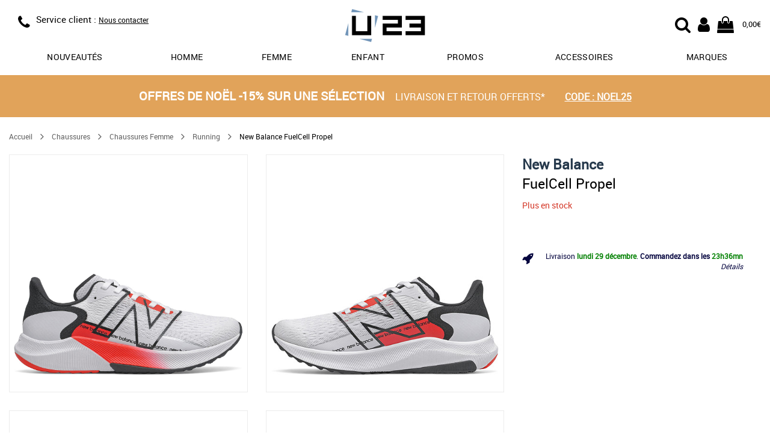

--- FILE ---
content_type: text/html; charset=utf-8
request_url: https://www.usine23.com/new-balance-fuelcell-propel-a58377
body_size: 9290
content:
<!DOCTYPE html>
<html lang="fr">
<head>
    <script type="text/javascript" data-cmp-ab="1" src="https://cdn.consentmanager.net/delivery/autoblocking/5ed39a68c2b75.js" data-cmp-host="b.delivery.consentmanager.net" data-cmp-cdn="cdn.consentmanager.net" data-cmp-codesrc="0"></script>
	<title>New Balance FuelCell Propel WFCPRWR2, Running femme</title>
	<meta name="description" content="New Balance FuelCell Propel WFCPRWR2, Running femme : Conçues pour les novices comme pour les coureuses plus expérimentées, les chaussures de running FuelCell [...]">
	<meta name="keywords" content="New Balance,FuelCell Propel,référence,WFCPRWR2,Running femme">
    <link rel="canonical" href="https://www.usine23.com/new-balance-fuelcell-propel-a58377">
    <meta http-equiv="Content-Type" content="text/html; charset=UTF-8">
    <meta http-equiv="Content-Language" content="fr">
    <meta http-equiv="X-UA-Compatible" content="IE=edge,chrome=1">
	<base href="https://www.usine23.com">
	<meta name="author" content="Usine23">
	<meta name="robots" content="index, noodp, follow">
	<meta name="verify-v1" content="/KQpuBXfL7tw2PgCOvM7twe4yGmbrdJst0okQHniEbg=">
	<meta name="msvalidate.01" content="8D2FCF3294792B4BF1BC637FEB2B887E">
	<meta name="alexaVerifyID" content="CuSLvidhRNjW3kVLUvDxGgQRoNA">
    <meta name="viewport" content="width=device-width, initial-scale=1.0, maximum-scale=5.0">
    <link rel="preload" as="font" href="/css/fonts/Roboto-Regular-webfont.woff" crossorigin>
    <link rel="preload" as="font" href="/css/fonts/fontawesome-webfont.woff2?v=4.7.0" crossorigin>
    <link rel="stylesheet" type="text/css" href="/css/lib/alma/alma.css">
    <link rel="stylesheet" type="text/css" href="/css/u23_article_resp.css?v=2025111313">
	<link rel="icon" type="image/png" href="/favicon.png">
	<link rel="apple-touch-icon" href="/img/usine23-iphone-icon.png">
    <meta property="og:title" content="New Balance FuelCell Propel">
    <meta property="og:url" content="https://www.usine23.com/new-balance-fuelcell-propel-a58377">
    <meta property="og:image" content="https://www.usine23.comimg/prod/catalog/58377_1.jpg">
	<meta property="og:site_name" content="Usine23.com">
    <!--[if lt IE 9]>
	<script src="/js/lib/html5shiv.js"><\/script>
	<![endif]-->
    <!-- Google Tag Manager -->
    <script>(function(w,d,s,l,i){w[l]=w[l]||[];w[l].push({'gtm.start':new Date().getTime(),event:'gtm.js'});var f=d.getElementsByTagName(s)[0],j=d.createElement(s),dl=l!='dataLayer'?'&l='+l:'';j.async=true;j.src='https://www.googletagmanager.com/gtm.js?id='+i+dl;f.parentNode.insertBefore(j,f);})(window,document,'script','dataLayer','GTM-KQTMF2H');</script>
    <!-- End Google Tag Manager -->
</head>
<body>
    <!-- Google Tag Manager (noscript) -->
    <noscript><iframe src="https://www.googletagmanager.com/ns.html?id=GTM-KQTMF2H" height="0" width="0" style="display:none;visibility:hidden"></iframe></noscript>
    <!-- End Google Tag Manager (noscript) -->
    <header id="header">
    <div class="container" style="position: relative;" itemscope itemtype="https://schema.org/Organization">

		<div class="row headband">
            <div class="col-xs-4 col-sm-4 info">
                <div class="visible-xs menu">
    				<div class="menu-resp" id="menu-resp">
                        <div href="#" title="Menu">
                            <div class="fa fa-bars"></div>
                            MENU
                        </div>
                    </div>
    			</div>

                <div  class = "hidden-xs hidden-sm icon">
                <span class = "fa fa-phone" itemprop = "contactType" title = "Service client"></span>
                </div>
                <div class="hidden-xs text">
                    <!--<div class="phone"><span class="hidden-xs">Service client : </span><span itemprop="telephone">03.25.45.77.99</span></div>
                    <div class="schedules">
                        <span class="visible-xs-block visible-sm-inline visible-md-inline visible-lg-inline">Lundi à vendredi</span>
                        <span class="hidden-xs"> : </span>
                        <span class="visible-xs-block visible-sm-inline visible-md-inline visible-lg-inline">9:00 à 16:30</span>
                    </div>-->
                    <div class="phone"><span class="hidden-xs">Service client : </span><a href="/contact" style="text-decoration: underline; font-size: 12px;">Nous contacter</a></div>
                </div>
            </div>

            <div class="col-xs-4 col-sm-offset-1 col-sm-2 logo">
                <div class="logo-wrap">
                    <a itemprop="url" href="/" title="Vente de baskets et articles sportswear de marque">
                        <img itemprop="logo" src="/img/logoU23.svg" alt="Vente de baskets et articles sportswear de marque" title="Vente de baskets et articles sportswear de marque"/>
                    </a>
                </div>
            </div>

            <div class="col-xs-4 col-sm-offset-1 col-sm-4 user-nav">
                <div>
                    <div class="user-icon-group">
                        <div class="cart">
                            <a href="/panier" title="Mon panier U23">
                                <span class="fa fa-shopping-bag">
                                    
                                        <span class="cart-recap" id="header-cart-recap" style="display:none;">0</span>
                                    
                                </span>
                                <span class="hidden-xs cart-amount" id="header-cart-amount">0,00€</span>
                            </a>
                        </div>
                        <div class="account">
                            <a href="/login" title="Mon compte U23">
                                <div class="fa fa-user"></div>
                            </a>
                        </div>
                        <div class="search-icon">
	                        <label id="start-search-btn" for="top_r">
	                        	<div class="fa fa-search"></div>
	                        </label>
                        </div>
                    </div>
                </div>
            </div>
        </div>

    	<div id="main-nav-wrap" class="main-nav-wrap">
            <nav>
                <ul>
                    
                        <li class="tab  ">
                            <a href="/nouvelle-collection" title="nouveautés" class="">Nouveautés</a>
                            
                            
                        </li>
                    
                        <li class="tab has-dropdown ">
                            <a href="/chaussures-homme" title="chaussures homme" class="">Homme</a>
                            
                            
                                <div class="dropdown-wrap">
                                    <div class="row">
                                        
                                            <div class="col-xs-3">
                                                <div class="bloc-title">
                                                    
                                                    Chaussures mode
                                                </div>
                                                <div class="menu-col">
                                                    <ul>
                                                        
                                                            <li><a href="/baskets-homme" title="baskets mode homme">Baskets mode</a></li>
                                                        
                                                            <li><a href="/boots-homme" title="boots homme">Boots</a></li>
                                                        
                                                            <li><a href="/bottines-homme" title="bottines homme">Bottines</a></li>
                                                        
                                                            <li><a href="/claquettes-homme" title="claquettes homme">Claquettes</a></li>
                                                        
                                                            <li><a href="/sandales-homme" title="sandales homme">Sandales</a></li>
                                                        
                                                            <li><a href="/chaussures-ville-homme" title="ville homme">Ville</a></li>
                                                        
                                                    </ul>
                                                </div>
                                            </div>
                                        
                                            <div class="col-xs-3">
                                                <div class="bloc-title">
                                                    
                                                    Chaussures sport
                                                </div>
                                                <div class="menu-col">
                                                    <ul>
                                                        
                                                            <li><a href="/chaussures-football-homme" title="chaussures football homme">Football</a></li>
                                                        
                                                            <li><a href="/chaussures-handball-homme" title="chaussures handball homme">Handball</a></li>
                                                        
                                                            <li><a href="/chaussures-randonnee-homme" title="chaussures randonnée homme">Randonnée</a></li>
                                                        
                                                            <li><a href="/chaussures-running-homme" title="chaussures running homme">Running</a></li>
                                                        
                                                            <li><a href="/chaussures-skate-homme" title="chaussures skate homme">Skate</a></li>
                                                        
                                                            <li><a href="/chaussures-tennis-homme" title="chaussures tennis homme">Tennis</a></li>
                                                        
                                                    </ul>
                                                </div>
                                            </div>
                                        
                                            <div class="col-xs-3">
                                                <div class="bloc-title">
                                                    <a href="/vetements-homme" title="Vêtements homme">Vêtements</a>
                                                    
                                                </div>
                                                <div class="menu-col">
                                                    <ul>
                                                        
                                                            <li><a href="/doudounes-homme" title="doudounes homme">Doudounes</a></li>
                                                        
                                                            <li><a href="/polos-homme" title="polos homme">Polos</a></li>
                                                        
                                                            <li><a href="/pulls-homme" title="pulls homme">Pulls</a></li>
                                                        
                                                            <li><a href="/sweats-homme" title="sweats homme">Sweats</a></li>
                                                        
                                                            <li><a href="/t-shirts-homme" title="t-shirts homme">T-Shirts</a></li>
                                                        
                                                            <li><a href="/vestes-sport-homme" title="vestes sport homme">Vestes sport</a></li>
                                                        
                                                    </ul>
                                                </div>
                                            </div>
                                        
                                            <div class="col-xs-3">
                                                <div class="bloc-title">
                                                    
                                                    Marques
                                                </div>
                                                <div class="menu-col">
                                                    <ul>
                                                        
                                                            <li><a href="/chaussures-homme/adidas" title="chaussures homme adidas">adidas</a></li>
                                                        
                                                            <li><a href="/chaussures-homme/converse" title="chaussures homme converse">Converse</a></li>
                                                        
                                                            <li><a href="/chaussures-homme/le-coq-sportif" title="chaussures homme le coq sportif">Le coq sportif</a></li>
                                                        
                                                            <li><a href="/chaussures-homme/nike" title="chaussures homme nike">Nike</a></li>
                                                        
                                                            <li><a href="/chaussures-homme/puma" title="chaussures homme puma">Puma</a></li>
                                                        
                                                            <li><a href="/chaussures-homme/timberland" title="chaussures homme timberland">Timberland</a></li>
                                                        
                                                    </ul>
                                                </div>
                                            </div>
                                        
                                    </div>
                                </div>
                            
                        </li>
                    
                        <li class="tab has-dropdown ">
                            <a href="/chaussures-femme" title="chaussures femme" class="">Femme</a>
                            
                            
                                <div class="dropdown-wrap">
                                    <div class="row">
                                        
                                            <div class="col-xs-3">
                                                <div class="bloc-title">
                                                    
                                                    Chaussures mode
                                                </div>
                                                <div class="menu-col">
                                                    <ul>
                                                        
                                                            <li><a href="/baskets-femme" title="baskets mode femme">Baskets mode</a></li>
                                                        
                                                            <li><a href="/boots-femme" title="boots femme">Boots</a></li>
                                                        
                                                            <li><a href="/bottines-femme" title="bottines femme">Bottines</a></li>
                                                        
                                                            <li><a href="/claquettes-femme" title="claquettes femme">Claquettes</a></li>
                                                        
                                                            <li><a href="/mules-femme" title="mules femme">Mules</a></li>
                                                        
                                                            <li><a href="/sandales-femme" title="sandales femme">Sandales</a></li>
                                                        
                                                    </ul>
                                                </div>
                                            </div>
                                        
                                            <div class="col-xs-3">
                                                <div class="bloc-title">
                                                    
                                                    Chaussures sport
                                                </div>
                                                <div class="menu-col">
                                                    <ul>
                                                        
                                                            <li><a href="/chaussures-randonnee-femme" title="chaussures randonnée femme">Randonnée</a></li>
                                                        
                                                            <li><a href="/chaussures-running-femme" title="chaussures running femme">Running</a></li>
                                                        
                                                    </ul>
                                                </div>
                                            </div>
                                        
                                            <div class="col-xs-3">
                                                <div class="bloc-title">
                                                    <a href="/vetements-femme" title="Vêtements femme">Vêtements femme</a>
                                                    
                                                </div>
                                                <div class="menu-col">
                                                    <ul>
                                                        
                                                            <li><a href="/blousons-femme" title="blousons femme">Blousons</a></li>
                                                        
                                                            <li><a href="/chaussettes-femme" title="chaussettes femme">Chaussettes</a></li>
                                                        
                                                            <li><a href="/doudounes-femme" title="doudounes femme">Doudounes</a></li>
                                                        
                                                            <li><a href="/pantalons-femme" title="pantalons femme">Pantalons</a></li>
                                                        
                                                            <li><a href="/sweats-femme" title="sweats femme">Sweats</a></li>
                                                        
                                                            <li><a href="/t-shirts-femme" title="t-shirts femme">T-Shirts</a></li>
                                                        
                                                    </ul>
                                                </div>
                                            </div>
                                        
                                            <div class="col-xs-3">
                                                <div class="bloc-title">
                                                    
                                                    Marques
                                                </div>
                                                <div class="menu-col">
                                                    <ul>
                                                        
                                                            <li><a href="/chaussures-femme/adidas" title="chaussures femme adidas">adidas</a></li>
                                                        
                                                            <li><a href="/chaussures-femme/converse" title="chaussures femme converse">Converse</a></li>
                                                        
                                                            <li><a href="/chaussures-femme/fila" title="chaussures femme fila">Fila</a></li>
                                                        
                                                            <li><a href="/chaussures-femme/le-coq-sportif" title="chaussures femme le coq sportif">Le coq sportif</a></li>
                                                        
                                                            <li><a href="/chaussures-femme/nike" title="chaussures femme nike">Nike</a></li>
                                                        
                                                            <li><a href="/chaussures-femme/puma" title="chaussures femme puma">Puma</a></li>
                                                        
                                                    </ul>
                                                </div>
                                            </div>
                                        
                                    </div>
                                </div>
                            
                        </li>
                    
                        <li class="tab has-dropdown ">
                            <a href="/chaussures-enfant" title="chaussures enfant" class="">Enfant</a>
                            
                            
                                <div class="dropdown-wrap">
                                    <div class="row">
                                        
                                            <div class="col-xs-3">
                                                <div class="bloc-title">
                                                    <a href="/chaussures-garcon" title="chaussures garçon">Chaussures garçon</a>
                                                    
                                                </div>
                                                <div class="menu-col">
                                                    <ul>
                                                        
                                                            <li><a href="/baskets-garcon" title="baskets mode garçon">Baskets mode</a></li>
                                                        
                                                            <li><a href="/chaussures-football-garcon" title="chaussures football garçon">Football</a></li>
                                                        
                                                            <li><a href="/chaussures-handball-garcon" title="chaussures handball garçon">Handball</a></li>
                                                        
                                                            <li><a href="/chaussures-garcon-randonnee" title="chaussures randonnée garçon">Randonnée</a></li>
                                                        
                                                            <li><a href="/chaussures-running-garcon" title="chaussures running garçon">Running</a></li>
                                                        
                                                            <li><a href="/chaussures-skate-garcon" title="chaussures skate garçon">Skate</a></li>
                                                        
                                                    </ul>
                                                </div>
                                            </div>
                                        
                                            <div class="col-xs-3">
                                                <div class="bloc-title">
                                                    <a href="/chaussures-fille" title="chaussures fille">Chaussures fille</a>
                                                    
                                                </div>
                                                <div class="menu-col">
                                                    <ul>
                                                        
                                                            <li><a href="/baskets-fille" title="baskets mode fille">Baskets mode</a></li>
                                                        
                                                            <li><a href="/boots-fille" title="boots fille">Boots</a></li>
                                                        
                                                            <li><a href="/bottes-fille" title="bottes / bottines fille">Bottes / Bottines</a></li>
                                                        
                                                            <li><a href="/chaussures-running-fille" title="chaussures running fille">Running</a></li>
                                                        
                                                            <li><a href="/sandales-fille" title="sandales fille">Sandales</a></li>
                                                        
                                                            <li><a href="/chaussures-skate-fille" title="chaussures skate fille">Skate</a></li>
                                                        
                                                    </ul>
                                                </div>
                                            </div>
                                        
                                            <div class="col-xs-3">
                                                <div class="bloc-title">
                                                    <a href="/chaussures-bebe" title="chaussures bébé">Chaussures bébé</a>
                                                    
                                                </div>
                                                <div class="menu-col">
                                                    <ul>
                                                        
                                                            <li><a href="/baskets-bebe" title="baskets mode bébé">Baskets mode</a></li>
                                                        
                                                            <li><a href="/sandales-bebe" title="sandales bébé">Sandales</a></li>
                                                        
                                                    </ul>
                                                </div>
                                            </div>
                                        
                                            <div class="col-xs-3">
                                                <div class="bloc-title">
                                                    <a href="/vetements-enfant" title="Vêtements enfant">Vêtements enfant</a>
                                                    
                                                </div>
                                                <div class="menu-col">
                                                    <ul>
                                                        
                                                            <li><a href="/doudounes-garcon" title="doudounes enfant">Doudounes</a></li>
                                                        
                                                            <li><a href="/pantalons-garcon-enfant" title="pantalons enfant">Pantalons</a></li>
                                                        
                                                            <li><a href="/shorts-garcon-enfant" title="shorts enfant">Shorts</a></li>
                                                        
                                                            <li><a href="/sweats-garcon-enfant" title="sweats enfant">Sweats</a></li>
                                                        
                                                            <li><a href="/t-shirts-garcon-enfant" title="t-shirts enfant">T-Shirts</a></li>
                                                        
                                                            <li><a href="/vestes-sport-garcon-enfant" title="vestes sport enfant">Vestes sport</a></li>
                                                        
                                                    </ul>
                                                </div>
                                            </div>
                                        
                                    </div>
                                </div>
                            
                        </li>
                    
                        <li class="tab has-dropdown ">
                            <a href="/soldes-promos" title="Promos" class="">promos</a>
                            
                            
                                <div class="dropdown-wrap">
                                    <div class="row">
                                        
                                            <div class="col-xs-4">
                                                <div class="bloc-title">
                                                    <a href="/soldes-promos/chaussures" title="promos chaussures">chaussures</a>
                                                    
                                                </div>
                                                <div class="menu-col">
                                                    <ul>
                                                        
                                                            <li><a href="/soldes-promos/chaussures/adidas" title="promos chaussures adidas">adidas</a></li>
                                                        
                                                            <li><a href="/soldes-promos/chaussures/new-balance" title="promos chaussures new balance">new balance</a></li>
                                                        
                                                            <li><a href="/soldes-promos/chaussures/nike" title="promos chaussures nike">nike</a></li>
                                                        
                                                            <li><a href="/soldes-promos/chaussures/puma" title="promos chaussures puma">puma</a></li>
                                                        
                                                            <li><a href="/soldes-promos/chaussures/reebok" title="promos chaussures reebok">reebok</a></li>
                                                        
                                                            <li><a href="/soldes-promos/chaussures/timberland" title="promos chaussures timberland">timberland</a></li>
                                                        
                                                    </ul>
                                                </div>
                                            </div>
                                        
                                            <div class="col-xs-4">
                                                <div class="bloc-title">
                                                    <a href="/soldes-promos/vetements" title="promos vêtements">vêtements</a>
                                                    
                                                </div>
                                                <div class="menu-col">
                                                    <ul>
                                                        
                                                            <li><a href="/soldes-promos/vetements/adidas" title="promos vêtements adidas">adidas</a></li>
                                                        
                                                            <li><a href="/soldes-promos/vetements/fila" title="promos vêtements fila">fila</a></li>
                                                        
                                                            <li><a href="/soldes-promos/vetements/fred-perry" title="promos vêtements fred perry">fred perry</a></li>
                                                        
                                                            <li><a href="/soldes-promos/vetements/le-coq-sportif" title="promos vêtements le coq sportif">le coq sportif</a></li>
                                                        
                                                            <li><a href="/soldes-promos/vetements/the-north-face" title="promos vêtements the north face">the north face</a></li>
                                                        
                                                            <li><a href="/soldes-promos/vetements/timberland" title="promos vêtements timberland">timberland</a></li>
                                                        
                                                    </ul>
                                                </div>
                                            </div>
                                        
                                            <div class="col-xs-4">
                                                <div class="bloc-title">
                                                    <a href="/soldes-promos/accessoires" title="promos sacs et accessoires">sacs et accessoires</a>
                                                    
                                                </div>
                                                <div class="menu-col">
                                                    <ul>
                                                        
                                                            <li><a href="/soldes-promos/sacs-accessoires/adidas" title="promos sacs et accessoires adidas">adidas</a></li>
                                                        
                                                            <li><a href="/soldes-promos/sacs-accessoires/fred-perry" title="promos sacs et accessoires fred perry">fred perry</a></li>
                                                        
                                                            <li><a href="/soldes-promos/sacs-accessoires/herschel" title="promos sacs et accessoires herschel">herschel</a></li>
                                                        
                                                            <li><a href="/soldes-promos/sacs-accessoires/the-north-face" title="promos sacs et accessoires the north face">the north face</a></li>
                                                        
                                                            <li><a href="/soldes-promos/sacs-accessoires/timberland" title="promos sacs et accessoires timberland">timberland</a></li>
                                                        
                                                            <li><a href="/soldes-promos/sacs-accessoires/versace-jeans" title="promos sacs et accessoires versace jeans">versace jeans</a></li>
                                                        
                                                    </ul>
                                                </div>
                                            </div>
                                        
                                    </div>
                                </div>
                            
                        </li>
                    
                        <li class="tab  visible-xs">
                            <a href="/vetements" title="Vêtements" class="">Vêtements</a>
                            
                            
                        </li>
                    
                        <li class="tab has-dropdown ">
                            <a href="/sacs-accessoires" title="Accessoires" class="">Accessoires</a>
                            
                            
                                <div class="dropdown-wrap">
                                    <div class="row">
                                        
                                            <div class="col-xs-6">
                                                <div class="bloc-title">
                                                    <a href="/sacs" title="Sacs">Sacs</a>
                                                    
                                                </div>
                                                <div class="menu-col">
                                                    <ul>
                                                        
                                                            <li><a href="/sacs-bandouliere-sacoche" title="sacs bandoulière & sacoches ">Sacs bandoulière & Sacoches</a></li>
                                                        
                                                            <li><a href="/sacs-sport" title="sacs de sport ">Sacs de sport</a></li>
                                                        
                                                            <li><a href="/sacs-voyage" title="sacs de voyage ">Sacs de voyage</a></li>
                                                        
                                                            <li><a href="/sacs-a-dos" title="sacs à dos ">Sacs à dos</a></li>
                                                        
                                                            <li><a href="/sacs-a-main" title="sacs à main ">Sacs à main</a></li>
                                                        
                                                    </ul>
                                                </div>
                                            </div>
                                        
                                            <div class="col-xs-6">
                                                <div class="bloc-title">
                                                    
                                                    Autres accessoires
                                                </div>
                                                <div class="menu-col">
                                                    <ul>
                                                        
                                                            <li><a href="/autres-accessoires" title="autres ">Autres</a></li>
                                                        
                                                            <li><a href="/bobs" title="bobs ">Bobs</a></li>
                                                        
                                                            <li><a href="/bonnets" title="bonnets ">Bonnets</a></li>
                                                        
                                                            <li><a href="/chaussettes" title="chaussettes ">Chaussettes</a></li>
                                                        
                                                            <li><a href="/gants" title="gants ">Gants</a></li>
                                                        
                                                            <li><a href="/sacs-accessoires-handball" title="handball ">Handball</a></li>
                                                        
                                                    </ul>
                                                </div>
                                            </div>
                                        
                                    </div>
                                </div>
                            
                        </li>
                    
                        <li class="tab has-dropdown ">
                            <a href="/marques" title="les marques sur U23" class="">Marques</a>
                            
                            
                                <div class="dropdown-wrap">
                                    <div class="row">
                                        
                                            <div class="col-xs-4">
                                                <div class="bloc-title">
                                                    
                                                    Chaussures
                                                </div>
                                                <div class="menu-col">
                                                    <ul>
                                                        
                                                            <li><a href="/birkenstock" title="Chaussures Birkenstock">Birkenstock</a></li>
                                                        
                                                            <li><a href="/gola" title="Chaussures Gola">Gola</a></li>
                                                        
                                                            <li><a href="/les-tropeziennes" title="Chaussures Les Tropéziennes">Les Tropéziennes</a></li>
                                                        
                                                            <li><a href="/puma" title="Chaussures Puma">Puma</a></li>
                                                        
                                                            <li><a href="/skechers" title="Chaussures Skechers">Skechers</a></li>
                                                        
                                                            <li><a href="/timberland" title="Chaussures Timberland">Timberland</a></li>
                                                        
                                                    </ul>
                                                </div>
                                            </div>
                                        
                                            <div class="col-xs-4">
                                                <div class="bloc-title">
                                                    
                                                    Vêtements
                                                </div>
                                                <div class="menu-col">
                                                    <ul>
                                                        
                                                            <li><a href="/barbour" title="Chaussures Barbour">Barbour</a></li>
                                                        
                                                            <li><a href="/champion" title="Chaussures Champion">Champion</a></li>
                                                        
                                                            <li><a href="/fred-perry" title="Chaussures Fred Perry">Fred Perry</a></li>
                                                        
                                                            <li><a href="/le-coq-sportif" title="Chaussures Le Coq Sportif">Le Coq Sportif</a></li>
                                                        
                                                            <li><a href="/the-north-face" title="Chaussures The North Face">The North Face</a></li>
                                                        
                                                            <li><a href="/timberland" title="Chaussures Timberland">Timberland</a></li>
                                                        
                                                    </ul>
                                                </div>
                                            </div>
                                        
                                            <div class="col-xs-4">
                                                <div class="bloc-title">
                                                    
                                                    Sacs et accessoires
                                                </div>
                                                <div class="menu-col">
                                                    <ul>
                                                        
                                                            <li><a href="/apollo" title="Chaussures Apollo">Apollo</a></li>
                                                        
                                                            <li><a href="/eastpak" title="Chaussures Eastpak">Eastpak</a></li>
                                                        
                                                            <li><a href="/fred-perry" title="Chaussures Fred Perry">Fred Perry</a></li>
                                                        
                                                            <li><a href="/guess" title="Chaussures Guess">Guess</a></li>
                                                        
                                                    </ul>
                                                </div>
                                            </div>
                                        
                                    </div>
                                </div>
                            
                        </li>
                    
                </ul>
            </nav>
        </div>
	</div>
</header>



<div class="header-search-wrap">
	<div class="container-fluid">
		<div class="container">
			<div class="row">
				<div class="col-12">
				    <div class="search-form">
				        <form id="search-form" action="recherche/" name="search-form">
				            <div class="search-content">
				                <div class="search-wrap-tc">
					                <button class="search-btn">
				                		<i class="fa fa-search"></i>
					                </button>
				                </div>
				                <input class="search-field" type="text" placeholder="Votre recherche..." autocomplete="off" name="r" id="top_r" value="">
								<div class="search-wrap-tc">
					                <div class="cancel-search-btn">
					                	<i class="fa fa-times"></i>
					                </div>
								</div>
				            </div>
				            <div class="content-search-wrap"></div>
				        </form>
				    </div>
				</div>
			</div>
		</div>
	</div>
</div>
    <div class="container-wrap container-wrap">
        <script src="/js/lib/gtag_functions.js"></script>

        
                        <section class="container-fluid promo-headband" style="background-color:#e1a35a">
                        <a href="/evenementiel" title="Offres de Noël">
                            <div class="row">
                                <div class="container">
                                    <div class="row">
                                        <div class="col-xs-12" style="color:#FFFFFF">
                                            <span class="cont-txt">
                                                <span class="highlight">Offres de Noël -15% sur une sélection</span>
                                                <span class="txt mobile-hide">Livraison et retour offerts*</span>
                                            </span>
                                            <span class="link">Code : NOEL25</span>
                                        </div>
                                    </div>
                                </div>
                            </div>
                        </a>
                    </section>
    
    
    <div class="fiche-article" itemscope itemtype="https://schema.org/Product"> <div class="container"> <meta itemprop="sku" content="58377"> <meta itemprop="description" content="Conçues pour les novices comme pour les coureuses plus expérimentées, les chaussures de running FuelCell Propel v2 pour femme amélioreront votre foulée naturelle. La nouvelle semelle intermédiaire améliorée FuelCell offre un amorti intégral très dynamique pour vous aider à aller de l'avant. Profitez d'un chaussant sans coutures offrant un bon maintien et un look ultra-athlétique."> <div class="row"> <div class="col-xs-12"> <div class="row article-detail"> <div class="col-xs-12 top-article-infos"> <div class="title-mobile"></div> <ul class="breadcrumb visible-md visible-lg"> <li> <a href="/" title="Accueil Usine23.com">Accueil</a> </li> <li> <span class="fa fa-angle-right arrow"></span> </li> <li> <a href="/chaussures" title="Chaussures">Chaussures</a> </li> <li> <span class="fa fa-angle-right arrow"></span> </li> <li> <a href="/chaussures-femme" title="Chaussures Chaussures Femme">Chaussures Femme</a> </li> <li> <span class="fa fa-angle-right arrow"></span> </li> <li> <a href="/chaussures-running-femme" title="Chaussures Femme Running">Running</a> </li> <li> <span class="fa fa-angle-right arrow"></span> </li> <li> <span>New Balance FuelCell Propel</span> </li> </ul> </div> <div class="photos col-xs-12 col-md-8"> <div class="row photos-cont" data-id="4"> <div class="cont-visu"> <div class="col-xs-12 col-sm-6 first-photo photos-item"> <a class="product-zoom" href="/img/prod/zoom/58377_1.jpg" title="New Balance FuelCell Propel"> <img src="/img/prod/zoom/58377_1.jpg" alt="New Balance FuelCell Propel" title="New Balance FuelCell Propel" itemprop="image" class="main-img"/> </a> </div> <div class="col-xs-12 col-sm-6 photos-item"> <a class="product-zoom" href="/img/prod/zoom/58377_2.jpg" title="New Balance FuelCell Propel"> <img src="/img/prod/detail/58377_2.jpg" alt="New Balance FuelCell Propel" title="New Balance FuelCell Propel" itemprop="image" class="main-img"/> </a> </div> <div class="col-xs-12 col-sm-6 photos-item"> <a class="product-zoom" href="/img/prod/zoom/58377_3.jpg" title="New Balance FuelCell Propel"> <img src="/img/prod/detail/58377_3.jpg" alt="New Balance FuelCell Propel" title="New Balance FuelCell Propel" itemprop="image" class="main-img"/> </a> </div> <div class="col-xs-12 col-sm-6 photos-item"> <a class="product-zoom" href="/img/prod/zoom/58377_4.jpg" title="New Balance FuelCell Propel"> <img src="/img/prod/detail/58377_4.jpg" alt="New Balance FuelCell Propel" title="New Balance FuelCell Propel" itemprop="image" class="main-img"/> </a> </div> </div> <div class="promo-img"> </div> <div class="ref" itemprop="mpn" content="WFCPRWR2">Réf : WFCPRWR2</div> </div> </div> <div class="infos-all col-xs-12 col-md-4"> <div class="title"> <div class="cont-title"> <h1><a href="/new-balance" title=""><span itemprop="brand">New Balance</span></a><br><span class="prod-name-title" itemprop="name">FuelCell Propel</span></h1> </div> </div> <div class="row"> <div class="info-stock col-xs-12"> <span class="livr"> <span class="no-dispo" itemprop="availability">Plus en stock</span> </span> </div> </div> <meta itemprop="itemCondition" content="new" /> <div class="prices" itemprop="offers" itemscope itemtype="https://schema.org/AggregateOffer"> <meta itemprop="priceCurrency" content="EUR" /> <div class="cont-pv"> </div> </div> <div class="sizes"> </div> <div class="cart-action"> </div> <div class="infos-delivery"> <div class="row"> <div class="col-xs-12"> <div class="cont-delivery"> <i class="fa fa-rocket" aria-hidden="true"></i> <div> <div> <p>Livraison <span id="dayShipping">?</span>.</p> <p class="timerLine"> <span class="textTimer">Commandez dans les</span> <span id="hourShipping">--h</span><span class="bold" id="minutesShipping">--mn</span></p> </div> <p class="details"><a href="/conditions-generales-de-vente#livraison">Détails</a></p> </div> </div> </div> </div> </div> </div> <div class="slider-pop-photos"> <div class="close"><i class="fa fa-times" aria-hidden="true"></i></div> <div class="slider-zoom"></div> </div> </div> </div> </div> </div> <div id="avis-client"></div> <div class="container-fluid bg-more-info"> <div class="row"> <div class="container"> <div class="row cont-more-informations"> <div class="col-xs-12 col-md-offset-1 col-md-10 more-informations"> <div class="link-cont"> <div class="link-item selected-item" data-name="features"> <p>Caractéristiques</p> </div> <div class="link-item" data-name="description"> <p>Descriptif</p> </div> <div class="link-item" data-name="avantages"> <p>Avantages</p> </div> <div class="link-item" data-name="brand-desc"> <p>La marque</p> </div> </div> <div class="info-cont"> <div class="info-change"> <div class="features"> <div class="title-info"> <p>Caractéristiques</p> </div> <div class="desc desc-attr"> <div class="row attributes"> <div class="col-xs-12 col-sm-5 col-left-attr"> <div class="row"> <div class="col-xs-12 labels"> <div><span class="name">Saison</span> <span class="desc">Automne Hiver</span></div> </div> </div> <div class="row"> <div class="col-xs-12 labels"> <div><span class="name">Genre</span> <span class="desc">Féminin</span></div> </div> </div> <div class="row"> <div class="col-xs-12 labels"> <div><span class="name">Age</span> <span class="desc">Adulte</span></div> </div> </div> <div class="row"> <div class="col-xs-12 labels"> <div><span class="name">Couleur</span> <span itemprop="color" class="desc">Blanc, Noir, Rouge</span></div> </div> </div> <div class="row"> <div class="col-xs-12 labels"> <div><span class="name">Matière</span> <span class="desc">Synthétique</span></div> </div> </div> </div> <div class="col-xs-12 col-sm-offset-2 col-sm-5 col-right-attr"> <div class="row"> <div class="col-xs-12 labels"> <div><span class="name">Fermeture</span> <span class="desc">Lacets</span></div> </div> </div> <div class="row"> <div class="col-xs-12 labels"> <div><span class="name">Matière semelle extérieure</span> <span class="desc">Caoutchouc</span></div> </div> </div> <div class="row"> <div class="col-xs-12 labels"> <div><span class="name">Doublure chaussures</span> <span class="desc">Textile</span></div> </div> </div> <div class="row"> <div class="col-xs-12 labels"> <div><span class="name">Foulée</span> <span class="desc">Neutre</span></div> </div> </div> <div class="row"> <div class="col-xs-12 labels"> <div><span class="name">Couleur marque</span> <span class="desc">Blanc</span></div> </div> </div> </div> </div> </div> </div> </div> <div class="description informations"> <div class="title-info"> <p>Descriptif</p> </div> <div itemtype="description"> Conçues pour les novices comme pour les coureuses plus expérimentées, les chaussures de running FuelCell Propel v2 pour femme amélioreront votre foulée naturelle. La nouvelle semelle intermédiaire améliorée FuelCell offre un amorti intégral très dynamique pour vous aider à aller de l'avant. Profitez d'un chaussant sans coutures offrant un bon maintien et un look ultra-athlétique. <br>Voir aussi : <a href="/tailles-chaussures-new-balance" title="Guide de taille chaussures New Balance">Guide de tailles chaussures New Balance</a> </div> </div> <div class="avantages informations"> <div class="title-info"> <p>Avantages</p> </div> <div> </div> </div> <div class="brand-desc informations"> <div class="title-info"> <p>La Marque</p> </div> <div id="desc-2" class="desc desc-marque"> <div class="logo-marque hidden-xxs hidden-xs"> <img src="/img/_brand/new-balance.png" alt="New Balance" title="New Balance" onclick="window.location.href='/new-balance'"> </div> <div class="desc-marque-content">New Balance a connu deux présidents. Son fondateur depuis 1906 Arthur Hall, un immigrant Anglais. Puis à partir de 1972, James S. Davis qui la reprend. Alors que la marque, fabriquait à l’origine des soutiens de voûte plantaire, aujourd'hui New Balance est classée 4ème marque mondiale dans le domaine des chaussures de sport. C'est la seule à fabriquer ses chaussures en Occident (les chaussures running vendues en Europe étant fabriquées en Angleterre). Elles sont aussi fabriquées en Chine dans l’usine Yucheng.<br />La marque refuse de payer des athlètes pour qu'ils portent ses produits et fabrique une partie de ses chaussures en plusieurs largeurs par pointure.</div> </div> </div> </div> </div> </div> </div> </div> </div> <div class="container"> <div class="similar row"> <div class="col-xs-12"> <h2 class="bloc-title">Articles similaires</h2> </div> <div class="art-list col-xs-12"> <div class="row"> <div class="col-xs-6 col-sm-3 col-md-3 article "> <a href="/adidas-performance-supernova-m-a65749" title="adidas Performance Supernova + M"> <div class="photo-wrap"> <img src="/img/prod/catalog/65749_1.jpg" alt="adidas Performance Supernova + M" title="adidas Performance Supernova + M"> </div> <div class="brand">adidas Performance</div> <div class="model">Supernova + M</div> <div class="prices"> <span class="striked">120,00 €</span> <div class="cont-price-promo"> <span class="used promo">59,99 €</span> </div> </div> </a> </div> <div class="col-xs-6 col-sm-3 col-md-3 article "> <a href="/salomon-speedcross-6-a67239" title="Salomon Speedcross 6"> <div class="photo-wrap"> <img src="/img/prod/catalog/67239_1.jpg" alt="Salomon Speedcross 6" title="Salomon Speedcross 6"> </div> <div class="brand">Salomon</div> <div class="model">Speedcross 6</div> <div class="prices"> <span class="striked">150,00 €</span> <div class="cont-price-promo"> <span class="used promo">145,00 €</span> </div> </div> </a> </div> <div class="col-xs-6 col-sm-3 col-md-3 article "> <a href="/salomon-speedcross-6-a67430" title="Salomon Speedcross 6"> <div class="photo-wrap"> <img src="/img/prod/catalog/67430_1.jpg" alt="Salomon Speedcross 6" title="Salomon Speedcross 6"> </div> <div class="brand">Salomon</div> <div class="model">Speedcross 6</div> <div class="prices"> <span class="striked">150,00 €</span> <div class="cont-price-promo"> <span class="used promo">145,00 €</span> </div> </div> </a> </div> <div class="col-xs-6 col-sm-3 col-md-3 article hidden-xxs hidden-xs hidden-sm"> <a href="/salomon-supercross-4-gtx-w-a68460" title="Salomon Supercross 4 Gtx W"> <div class="photo-wrap"> <img src="/img/prod/catalog/68460_1.jpg" alt="Salomon Supercross 4 Gtx W" title="Salomon Supercross 4 Gtx W"> </div> <div class="brand">Salomon</div> <div class="model">Supercross 4 Gtx W</div> <div class="prices"> <span class="striked">150,00 €</span> <div class="cont-price-promo"> <span class="used promo">99,99 €</span> </div> </div> </a> </div> <div class="col-xs-6 col-sm-3 col-md-3 article "> <a href="/puma-softride-carson-a82316" title="PUMA Softride Carson"> <div class="photo-wrap"> <img src="/img/prod/catalog/82316_1.jpg" alt="PUMA Softride Carson" title="PUMA Softride Carson"> </div> <div class="brand">PUMA</div> <div class="model">Softride Carson</div> <div class="prices"> <div class="cont-price-promo"> <span class="used">58,00 €</span> </div> </div> <span class="icon-tag-new"></span> </a> </div> </div> </div> </div> </div></div><div id="popin-cart-recap" style="display:none;"> <div class="popin-content"> <div class="p-right"> <div class="cart-recap"></div> </div> <div class="p-left"> <div class="prod-reco"></div> </div> </div></div><script> view_item(33.33, 33.33, "EUR", 1, "WFCPRWR2", "FuelCell Propel", "New Balance", "Running"); var sim_products_info = []; sim_products_info.push({ price: 49.99, currency: 'EUR', quantity: 1, item_id: "FX6651", item_name: "Supernova + M", item_brand: "adidas Performance", item_category: "Running" }); sim_products_info.push({ price: 120.83, currency: 'EUR', quantity: 1, item_id: "L41737900", item_name: "Speedcross 6", item_brand: "Salomon", item_category: "Running" }); sim_products_info.push({ price: 120.83, currency: 'EUR', quantity: 1, item_id: "L41742800", item_name: "Speedcross 6", item_brand: "Salomon", item_category: "Running" }); sim_products_info.push({ price: 83.33, currency: 'EUR', quantity: 1, item_id: "L41733900", item_name: "Supercross 4 Gtx W", item_brand: "Salomon", item_category: "Running" }); sim_products_info.push({ price: 48.33, currency: 'EUR', quantity: 1, item_id: "31015402", item_name: "Softride Carson", item_brand: "PUMA", item_category: "Running" }); view_item_list(sim_products_info);</script><div class="fiche-article">
    <div class="container">
        
    </div>
</div>
    </div>
    <div class="back-to-top" style="display: none;"><i class="fa fa-chevron-up" aria-hidden="true"></i></div>
    <footer id="footer">

    <div class="container-fluid footer-ban">
        <div class="row">
            <div class="container">
                <div class="col-xs-6 col-sm-3 avantage">
                    <div class="row">
                        <div class="col-xs-12 img">
                            <span class="fa fa-truck"></span>
                        </div>
                        <div class="col-xs-12 txt">
                            <b>Livraison offerte</b> en points relais
                            <br>
                            dès 75€ d'achat
                        </div>
                    </div>
                </div>
                <div class="col-xs-6 col-sm-3 avantage">
                    <div class="row">
                        <div class="col-xs-12 img">
                            <span class="fa fa-thumbs-up "></span>
                        </div>
                        <div class="col-xs-12 txt">
                            Satisfaction client<br>
                            4.8/5 sur Trustpilot
                        </div>
                    </div>
                </div>
                <div class="col-xs-6 col-sm-3 avantage">
                    <div class="row">
                        <div class="col-xs-12 img">
                            <span class="fa fa-refresh"></span>
                        </div>
                        <div class="col-xs-12 txt">
                            Échange ou remboursement<br>
                            sous 30 jours
                        </div>
                    </div>
                </div>
                <div class="col-xs-6 col-sm-3 avantage">
                    <div class="row">
                        <div class="col-xs-12 img">
                            <span class="fa fa-phone"></span>
                        </div>
                        <div class="col-xs-12 txt">
                            Service client joignable<br>
                            03.25.45.77.99
                        </div>
                    </div>
                </div>
            </div>
        </div>
    </div>


    <div class="container">
        <div class="row">
            <div class="col-xs-12 col-md-8">
                <div class="row links">
                    <div class="col-xs-12 col-sm-3 col-sm-offset-1">
                        <div class="row">
                            <div class="col-xs-12 title">Mon espace client</div>
                            <div class="col-xs-12 footer-link"><span onclick="window.location.href='/client'">Mes informations</span></div>
                            <div class="col-xs-12 footer-link"><span onclick="window.location.href='/client/commandes'">Suivi de commande</span></div>
                            <div class="col-xs-12 footer-link"><span onclick="window.location.href='/contactez-nous'">Contacter le service client</span></div>
                        </div>
                    </div>

                    <div class="col-xs-12 col-sm-3 col-sm-offset-1">
                        <div class="row">
                            <div class="col-xs-12 title">Tout sur U23</div>
                            <div class="col-xs-12 footer-link"><span onclick="window.location.href='/qui-sommes-nous'">Qui sommes-nous ?</span></div>
                            <div class="col-xs-12 footer-link"><a href="/partenaires" title="Partenaires">Partenaires</a></div>
                            <div class="col-xs-12 footer-link"><a href="/conditions-generales-de-vente" title="Conditions générales de vente">Conditions générales de vente</a></div>
                            <div class="col-xs-12 footer-link"><a href="/conditions-generales-utilisation" title="Conditions générales d'utilisation">Conditions générales d'utilisation</a></div>
                            <div class="col-xs-12 footer-link"><a href="/code-promo" title="Codes promos U23">Codes promos U23</a></div>
                            <div class="col-xs-12 footer-link"><a href="/u23-recrute" title="U23 recrute">U23 recrute</a></div>
                            <div class="col-xs-12 footer-link"><a href="http://ventes-privees.usine23.com/" target="_blank" title="Ventes privées by U23">Ventes privées</a></div>
                        </div>
                    </div>

                    <div class="col-xs-12 col-sm-3 col-sm-offset-1">
                        <div class="row">
                            <div class="col-xs-12 title">Nos guides conseils</div>
                            <div class="col-xs-12 footer-link"><a href="/credit-euros" title="Crédit Euros">Crédit Euros</a></div>
                            <div class="col-xs-12 footer-link"><span onclick="window.location.href='/aide'">Foire aux questions</span></div>
                            <div class="col-xs-12 footer-link"><span onclick="window.location.href='/comment-acheter-moins-cher'">Guide d'achat</span></div>
                            <div class="col-xs-12 footer-link"><a href="/mots-cles-chaussures.html" title="Mots clefs chaussures">Mots-clefs</a></div>
                            <div class="col-xs-12 footer-link"><a href="/plan-du-site" title="Plan du site">Plan du site</a></div>
                        </div>
                    </div>
                </div>
            </div>

            <div class="col-xs-12 col-md-4">
                <div class="row partners">
                    <div class="col-xs-12 col-sm-6 col-md-12">
                        <div class="row">
                            <div class="col-xs-12 title">Moyens de paiement</div>
                            <div class="col-xs-12">
                                <div class="row payment">
                                    <div class="col-xs-4"><img src="/img/_layout/paypal.png" alt="Paypal" title="Paypal" width="79" height="20"></div>
                                    <div class="col-xs-4"><img src="/img/_layout/cb.jpg" alt="CB" title="CB" width="42" height="30"></div>
                                    <div class="col-xs-4"><img src="/img/_layout/Alma_orange.svg" alt="Alma" title="Alma" width="99" height="30"></div>
                                </div>
                            </div>
                        </div>
                    </div>
                    <div class="col-xs-12 col-sm-6 col-md-12">
                        <div class="row deliveries">
                            <div class="col-xs-12 title">Modes de livraison</div>
                            <div class="col-xs-12">
                                <div class="row delivery">
                                    <div class="col-xs-4"><img src="/img/_carrier/colissimo.png" alt="Colissimo" title="Colissimo" width="101" height="26"></div>
                                    <div class="col-xs-4"><img src="/img/_carrier/dpd.png" alt="dpd" title="dpd" width="60" height=27""></div>
                                    <div class="col-xs-4"><img src="/img/_carrier/mondial-relay.png" alt="Mondial Relay" title="Mondial Relay" width="29" height="30"></div>
                                </div>
                            </div>
                        </div>
                    </div>
                </div>
            </div>
        </div>
    </div>

    <div class="container">
        <div class="row">
            <div class="col-xs-12 social">
                <a href="https://fr-fr.facebook.com/Usine23/" title="Facebook U23" target="_blank"><span class="fa fa-facebook-square facebook"></span></a>
                <a href="https://twitter.com/usine23" title="Twitter U23" target="_blank"><span class="fa fa-twitter-square twitter"></span></a>
                <a href="https://fr.pinterest.com/usine23/" title="Pinterest U23" target="_blank"><span class="fa fa-pinterest-square pinterest"></span></a>
                <a href="https://www.instagram.com/usine23/" title="Instagram U23" target="_blank"><span class="fa fa-instagram instagram"></span></a>
            </div>
        </div>
    </div>

    <div class="container">
        <div class="row">
            <div class="col-xs-12">
                <section class="page-desc"></section>
            </div>
        </div>
    </div>

    <div class="container">
        <div class="row">
            <div class="col-xs-12">
                <section class="copyright">
                    <div class="copytext">Copyright © 2025 — www.usine23.com — Tous droits réservés - <a href="/mentions-legales">Mentions légales</a></div>
                </section>
            </div>
        </div>
    </div>
</footer>
	<script src="//ajax.googleapis.com/ajax/libs/jquery/1.10.2/jquery.min.js"></script>
    <script src="/js/lib/jquery-1.10.2.min.js"></script>
    <script src="/js/lib/alma/alma.js"></script>
    <script src="/js/lib/slick/slick.min.js"></script>
    	<script src="/js/u23.2025111313.js" data-cmp-ab="2"></script>



    
    </body>
</html>


--- FILE ---
content_type: text/html; charset=utf-8
request_url: https://www.usine23.com/ajax/article/shipping_info.php
body_size: 56
content:
{"day":"lundi 29 d\u00e9cembre","hours":23,"minutes":36}

--- FILE ---
content_type: text/css
request_url: https://www.usine23.com/css/lib/alma/alma.css
body_size: 2345
content:
/**
 * Skipped minification because the original files appears to be already minified.
 * Original file: /npm/@alma/widgets@3.0.1/dist/widgets.css
 *
 * Do NOT use SRI with dynamically generated files! More information: https://www.jsdelivr.com/using-sri-with-dynamic-files
 */
 @import url("https://fonts.googleapis.com/css2?family=Public+Sans:wght@300;600&family=Work+Sans:wght@700&display=swap");:root{--weight-normal:400;--weight-medium:500;--weight-semi-bold:600;--weight-bold:700;--alma-orange:#fa5022;--soft-orange:#ffeadb;--alma-blue:#60d2df;--soft-blue:#e7f8fa;--alma-yellow:#ffcf00;--soft-yellow:#fff5cc;--alma-green:#4bb543;--soft-green:#e2f3e1;--alma-red:red;--soft-red:#ffecec;--background:#fefefe;--off-white:#f9f9f9;--light-gray:#d4d4d4;--dark-gray:#8c8c8c;--off-black:#1a1a1a;--white:#fff;--black:#000}@font-face{font-family:Venn;src:url(assets/fonts/Venn-Bold.eot) format("embedded-opentype"),url(assets/fonts/Venn-Bold.woff) format("woff"),url(assets/fonts/Venn-Bold.ttf) format("truetype");font-weight:700;font-style:normal;font-display:swap}@font-face{font-family:Venn;src:url(assets/fonts/Venn-Regular.eot?#iefix) format("embedded-opentype"),url(assets/fonts/Venn-Regular.woff) format("woff"),url(assets/fonts/Venn-Regular.ttf) format("truetype");font-weight:400;font-style:normal;font-display:swap}@font-face{font-family:Argent CF;src:url(assets/fonts/ArgentCF-DemiBold.eot) format("embedded-opentype"),url(assets/fonts/ArgentCF-DemiBold.woff) format("woff"),url(assets/fonts/ArgentCF-DemiBold.ttf) format("truetype");font-weight:600;font-style:normal;font-display:swap}
 ._GTTk7{margin:16px 0;font-family:Argent CF,sans-serif;background-color:var(--off-white);border-radius:20px;padding:24px;z-index:2;position:relative}._GTTk7 h3{margin:4px 0}._34s2g{font-size:20px}._34s2g,._W7qIA{display:flex;flex-direction:row;justify-content:space-between}._W7qIA{font-family:Venn,sans-serif;font-weight:var(--weight-bold);font-size:14px;line-height:135%}._24KmE{text-align:right}
 ._31lrj{display:flex;flex-direction:column;align-items:center}._31lrj>svg{-webkit-animation:_3NtDa 1.7s ease infinite;animation:_3NtDa 1.7s ease infinite}@-webkit-keyframes _3NtDa{60%{transform:scale(1)}70%{transform:scale(.7)}80%{transform:scale(1)}85%{transform:scale(.95)}to{transform:scale(1)}}@keyframes _3NtDa{60%{transform:scale(1)}70%{transform:scale(.7)}80%{transform:scale(1)}85%{transform:scale(.95)}to{transform:scale(1)}}
 ._D8SjB{border:none;background-color:var(--white);color:var(--off-black);width:100%;height:90vh;position:absolute;bottom:0;border-top-left-radius:20px;border-top-right-radius:20px;padding-top:48px;outline:none}._ocM9x{padding:24px;width:100%;height:100%}._1GP2F{overflow-y:auto;margin:0;box-sizing:border-box}._1yxCb{position:fixed;top:0;left:0;right:0;bottom:0;display:flex;align-items:center;justify-content:center;background-color:rgba(0,0,0,.3);z-index:99999}._12LLh{display:flex;justify-content:flex-end;position:absolute;top:12px;right:12px;z-index:1}._3YRro{border:0;display:flex;justify-content:center;align-items:center;background-color:var(--off-black);border-radius:50%;cursor:pointer;padding:4px}@media screen and (min-width:800px){._D8SjB{border-radius:8px;width:800px;height:550px;position:relative;padding-top:0}._1GP2F{max-height:100vh;overflow:hidden}._ocM9x{padding:32px}}
 ._1l2Oa{display:flex;flex-wrap:wrap;flex-direction:row;justify-content:center;margin-bottom:24px;padding-bottom:12px;gap:8px;border-bottom:1px solid var(--light-gray)}._1l2Oa>button{height:50px;min-width:50px;border:1px solid var(--dark-gray);text-transform:lowercase;border-radius:16px;font-family:Argent CF,sans-serif;font-size:20px;line-height:120%;font-weight:600;cursor:pointer;background-color:var(--white);transition:all .1s ease}._1l2Oa>button._3rue7{background-color:var(--alma-orange);color:var(--white);border:0}
 ._z2Uiv{display:flex;flex-direction:row;justify-content:space-between;font-size:var(--font-base);line-height:135%;margin-bottom:6px;width:100%}._2lJQy{display:flex;align-items:center;margin-left:-23px}._1Z9wr{width:10px;height:10px;border-radius:50%;background-color:var(--soft-orange);margin-right:16px;z-index:1}._2Nmkl{background-color:var(--alma-orange)}._ezY-3{font-weight:700}@media screen and (min-width:800px){._z2Uiv{font-size:var(--font-base)}._1Z9wr:after{border-left:2px solid var(--off-white);height:85px;margin-left:4px;content:" ";position:absolute;z-index:0;margin-top:10px}}
 ._MPKjS{padding:0 24px;margin-bottom:16px}._3a7er{font-size:14px;margin-left:4px}@media (min-width:800px){._MPKjS{overflow-y:auto;margin:0}}
 ._1N3yO{display:flex;flex-direction:row;width:100%;justify-content:center;gap:10px;margin:24px 0}
 ._180ro{display:flex;flex-direction:column;margin-bottom:40px;padding:0 24px;gap:20px}._1HqCO{display:flex;align-items:center;line-height:135%;gap:16px}._3B8wx{font-family:Argent CF,sans-serif;font-weight:600;font-size:32px;min-width:20px;line-height:110%;color:var(--alma-blue)}._1HqCO:first-child ._3B8wx{color:var(--alma-orange)}._1HqCO:last-child ._3B8wx{color:var(--alma-yellow)}@media (min-width:800px){._180ro{margin:0;padding:0}}
 ._3ERx-{font-family:Argent CF,sans-serif;font-weight:600;font-size:20px;line-height:130%;text-align:center;margin:0 0 24px}@media (min-width:800px){._3ERx-{font-size:24px}}
 ._21g6u{flex-direction:row}._3zaP5,._21g6u{display:flex;height:100%}._3zaP5{flex-direction:column;width:100%}._2SBRC{max-width:300px;padding-right:24px;gap:20px}._xW3wt{position:absolute;bottom:35px;left:150px}
 ._17qNJ{text-align:center;font-size:20px}._2oTJq,._17qNJ{height:100%;display:flex;align-items:center}._2oTJq{justify-content:center}._2u9rj{position:relative}._VRdAU{position:absolute;top:15px;left:5px;width:2px;height:calc(100% - 120px);background-color:var(--off-white)}@media screen and (min-width:800px){._2u9rj{overflow:auto}._VRdAU{display:none}}
 ._2G7Ch{display:flex;flex-direction:column}._2779r{margin:0 auto;overflow:visible}
 ._2SwwZ{display:flex;flex-direction:column;align-items:flex-start;width:100%}._2qODo{width:100%;height:20px}._2qODo,._2YO01{background-color:var(--light-gray);border-radius:2px}._2YO01{width:60%;height:15px;margin-top:16px}
 ._TSkFv{width:368px;max-width:100%;background-color:transparent;border:1px solid var(--light-gray);display:flex;flex-direction:column;align-items:flex-start;padding:12px;gap:8px}._TSkFv:focus,._TSkFv:focus-visible{outline:none}._LJ4nZ{margin-right:12px}._17c_S,._bMClc{display:flex;flex-direction:row;align-items:flex-start}._17c_S{gap:8px;max-width:310px;flex-wrap:wrap}._2Kqjn{font-family:Venn,sans-serif;text-transform:lowercase;color:var(--off-black);border-radius:4px;font-weight:700;font-size:12px;display:flex;flex-direction:column;justify-content:center;align-items:center;height:24px;min-width:24px;padding:2px 4px}._2Kqjn._3dG_J{color:var(--white);background:var(--alma-orange)}._2Kqjn._3dG_J._2hx83{background:var(--off-black)}._2Kqjn._3dG_J._3O1bg{background-color:var(--white);color:var(--dark-gray);cursor:not-allowed}._3_qcn{border:none}._25GrF{font-family:Venn,sans-serif;font-size:12px;line-height:180%;color:var(--off-black)}._3O1bg{color:var(--dark-gray)}._30j1O{overflow:hidden}._30j1O,._R0YlN{align-items:center}._R0YlN{line-height:100%}._2kGhu{font-family:Venn,sans-serif;font-style:normal;font-weight:400;font-size:12px;color:var(--off-black)}._73d_Y{cursor:pointer;text-decoration:underline}._1ZDMS{align-items:center}._UksZa{cursor:pointer}._1lr-q{cursor:not-allowed}

--- FILE ---
content_type: text/css
request_url: https://www.usine23.com/css/u23_article_resp.css?v=2025111313
body_size: 21083
content:
@charset "UTF-8";@-ms-viewport{width:device-width;}.visible-xs,.visible-sm,.visible-md,.visible-lg{display:none !important;}.visible-xs-block,.visible-xs-inline,.visible-xs-inline-block,.visible-sm-block,.visible-sm-inline,.visible-sm-inline-block,.visible-md-block,.visible-md-inline,.visible-md-inline-block,.visible-lg-block,.visible-lg-inline,.visible-lg-inline-block{display:none !important;}@media (max-width: 767px){.visible-xs{display:block !important;}table.visible-xs{display:table;}tr.visible-xs{display:table-row !important;}th.visible-xs,td.visible-xs{display:table-cell !important;}}@media (max-width: 767px){.visible-xs-block{display:block !important;}}@media (max-width: 767px){.visible-xs-inline{display:inline !important;}}@media (max-width: 767px){.visible-xs-inline-block{display:inline-block !important;}}@media (min-width: 768px) and (max-width: 991px){.visible-sm{display:block !important;}table.visible-sm{display:table;}tr.visible-sm{display:table-row !important;}th.visible-sm,td.visible-sm{display:table-cell !important;}}@media (min-width: 768px) and (max-width: 991px){.visible-sm-block{display:block !important;}}@media (min-width: 768px) and (max-width: 991px){.visible-sm-inline{display:inline !important;}}@media (min-width: 768px) and (max-width: 991px){.visible-sm-inline-block{display:inline-block !important;}}@media (min-width: 992px) and (max-width: 1279px){.visible-md{display:block !important;}table.visible-md{display:table;}tr.visible-md{display:table-row !important;}th.visible-md,td.visible-md{display:table-cell !important;}}@media (min-width: 992px) and (max-width: 1279px){.visible-md-block{display:block !important;}}@media (min-width: 992px) and (max-width: 1279px){.visible-md-inline{display:inline !important;}}@media (min-width: 992px) and (max-width: 1279px){.visible-md-inline-block{display:inline-block !important;}}@media (min-width: 1280px){.visible-lg{display:block !important;}table.visible-lg{display:table;}tr.visible-lg{display:table-row !important;}th.visible-lg,td.visible-lg{display:table-cell !important;}}@media (min-width: 1280px){.visible-lg-block{display:block !important;}}@media (min-width: 1280px){.visible-lg-inline{display:inline !important;}}@media (min-width: 1280px){.visible-lg-inline-block{display:inline-block !important;}}@media (max-width: 480px){.hidden-before-xs{display:none !important;}}@media (max-width: 767px){.hidden-xs{display:none !important;}}@media (min-width: 768px) and (max-width: 991px){.hidden-sm{display:none !important;}}@media (min-width: 992px) and (max-width: 1279px){.hidden-md{display:none !important;}}@media (min-width: 1280px){.hidden-lg{display:none !important;}}.visible-print{display:none !important;}@media print{.visible-print{display:block !important;}table.visible-print{display:table;}tr.visible-print{display:table-row !important;}th.visible-print,td.visible-print{display:table-cell !important;}}.visible-print-block{display:none !important;}@media print{.visible-print-block{display:block !important;}}.visible-print-inline{display:none !important;}@media print{.visible-print-inline{display:inline !important;}}.visible-print-inline-block{display:none !important;}@media print{.visible-print-inline-block{display:inline-block !important;}}@media print{.hidden-print{display:none !important;}}.container{margin-right:auto;margin-left:auto;padding-left:15px;padding-right:15px;}@media (min-width: 480px){.container{max-width:750px;}}@media (min-width: 768px){.container{max-width:970px;}}@media (min-width: 992px){.container{max-width:1450px;}}@media (min-width: 1280px){.container{max-width:1450px;}}.container-fluid{margin-right:auto;margin-left:auto;padding-left:15px;padding-right:15px;}.row{margin-left:-15px;margin-right:-15px;}.col, .col-xs-1, .col-sm-1, .col-md-1, .col-lg-1, .col-xs-2, .col-sm-2, .col-md-2, .col-lg-2, .col-xs-3, .col-sm-3, .col-md-3, .col-lg-3, .col-xs-4, .col-sm-4, .col-md-4, .col-lg-4, .col-xs-5, .col-sm-5, .col-md-5, .col-lg-5, .col-xs-6, .col-sm-6, .col-md-6, .col-lg-6, .col-xs-7, .col-sm-7, .col-md-7, .col-lg-7, .col-xs-8, .col-sm-8, .col-md-8, .col-lg-8, .col-xs-9, .col-sm-9, .col-md-9, .col-lg-9, .col-xs-10, .col-sm-10, .col-md-10, .col-lg-10, .col-xs-11, .col-sm-11, .col-md-11, .col-lg-11, .col-xs-12, .col-sm-12, .col-md-12, .col-lg-12{position:relative;min-height:1px;padding-left:15px;padding-right:15px;}.col, .col-xs-1, .col-xs-2, .col-xs-3, .col-xs-4, .col-xs-5, .col-xs-6, .col-xs-7, .col-xs-8, .col-xs-9, .col-xs-10, .col-xs-11, .col-xs-12{float:left;}.col-xs-12{width:100%;}.col-xs-11{width:91.666666666667%;}.col-xs-10{width:83.333333333333%;}.col-xs-9{width:75%;}.col-xs-8{width:66.666666666667%;}.col-xs-7{width:58.333333333333%;}.col-xs-6{width:50%;}.col-xs-5{width:41.666666666667%;}.col-xs-4{width:33.333333333333%;}.col-xs-3{width:25%;}.col-xs-2{width:16.666666666667%;}.col-xs-1{width:8.3333333333333%;}.col-xs-pull-12{right:100%;}.col-xs-pull-11{right:91.666666666667%;}.col-xs-pull-10{right:83.333333333333%;}.col-xs-pull-9{right:75%;}.col-xs-pull-8{right:66.666666666667%;}.col-xs-pull-7{right:58.333333333333%;}.col-xs-pull-6{right:50%;}.col-xs-pull-5{right:41.666666666667%;}.col-xs-pull-4{right:33.333333333333%;}.col-xs-pull-3{right:25%;}.col-xs-pull-2{right:16.666666666667%;}.col-xs-pull-1{right:8.3333333333333%;}.col-xs-pull-0{right:auto;}.col-xs-push-12{left:100%;}.col-xs-push-11{left:91.666666666667%;}.col-xs-push-10{left:83.333333333333%;}.col-xs-push-9{left:75%;}.col-xs-push-8{left:66.666666666667%;}.col-xs-push-7{left:58.333333333333%;}.col-xs-push-6{left:50%;}.col-xs-push-5{left:41.666666666667%;}.col-xs-push-4{left:33.333333333333%;}.col-xs-push-3{left:25%;}.col-xs-push-2{left:16.666666666667%;}.col-xs-push-1{left:8.3333333333333%;}.col-xs-push-0{left:auto;}.col-xs-offset-12{margin-left:100%;}.col-xs-offset-11{margin-left:91.666666666667%;}.col-xs-offset-10{margin-left:83.333333333333%;}.col-xs-offset-9{margin-left:75%;}.col-xs-offset-8{margin-left:66.666666666667%;}.col-xs-offset-7{margin-left:58.333333333333%;}.col-xs-offset-6{margin-left:50%;}.col-xs-offset-5{margin-left:41.666666666667%;}.col-xs-offset-4{margin-left:33.333333333333%;}.col-xs-offset-3{margin-left:25%;}.col-xs-offset-2{margin-left:16.666666666667%;}.col-xs-offset-1{margin-left:8.3333333333333%;}.col-xs-offset-0{margin-left:0%;}@media (min-width: 768px){.col, .col-sm-1, .col-sm-2, .col-sm-3, .col-sm-4, .col-sm-5, .col-sm-6, .col-sm-7, .col-sm-8, .col-sm-9, .col-sm-10, .col-sm-11, .col-sm-12{float:left;}.col-sm-12{width:100%;}.col-sm-11{width:91.666666666667%;}.col-sm-10{width:83.333333333333%;}.col-sm-9{width:75%;}.col-sm-8{width:66.666666666667%;}.col-sm-7{width:58.333333333333%;}.col-sm-6{width:50%;}.col-sm-5{width:41.666666666667%;}.col-sm-4{width:33.333333333333%;}.col-sm-3{width:25%;}.col-sm-2{width:16.666666666667%;}.col-sm-1{width:8.3333333333333%;}.col-sm-pull-12{right:100%;}.col-sm-pull-11{right:91.666666666667%;}.col-sm-pull-10{right:83.333333333333%;}.col-sm-pull-9{right:75%;}.col-sm-pull-8{right:66.666666666667%;}.col-sm-pull-7{right:58.333333333333%;}.col-sm-pull-6{right:50%;}.col-sm-pull-5{right:41.666666666667%;}.col-sm-pull-4{right:33.333333333333%;}.col-sm-pull-3{right:25%;}.col-sm-pull-2{right:16.666666666667%;}.col-sm-pull-1{right:8.3333333333333%;}.col-sm-pull-0{right:auto;}.col-sm-push-12{left:100%;}.col-sm-push-11{left:91.666666666667%;}.col-sm-push-10{left:83.333333333333%;}.col-sm-push-9{left:75%;}.col-sm-push-8{left:66.666666666667%;}.col-sm-push-7{left:58.333333333333%;}.col-sm-push-6{left:50%;}.col-sm-push-5{left:41.666666666667%;}.col-sm-push-4{left:33.333333333333%;}.col-sm-push-3{left:25%;}.col-sm-push-2{left:16.666666666667%;}.col-sm-push-1{left:8.3333333333333%;}.col-sm-push-0{left:auto;}.col-sm-offset-12{margin-left:100%;}.col-sm-offset-11{margin-left:91.666666666667%;}.col-sm-offset-10{margin-left:83.333333333333%;}.col-sm-offset-9{margin-left:75%;}.col-sm-offset-8{margin-left:66.666666666667%;}.col-sm-offset-7{margin-left:58.333333333333%;}.col-sm-offset-6{margin-left:50%;}.col-sm-offset-5{margin-left:41.666666666667%;}.col-sm-offset-4{margin-left:33.333333333333%;}.col-sm-offset-3{margin-left:25%;}.col-sm-offset-2{margin-left:16.666666666667%;}.col-sm-offset-1{margin-left:8.3333333333333%;}.col-sm-offset-0{margin-left:0%;}}@media (min-width: 992px){.col, .col-md-1, .col-md-2, .col-md-3, .col-md-4, .col-md-5, .col-md-6, .col-md-7, .col-md-8, .col-md-9, .col-md-10, .col-md-11, .col-md-12{float:left;}.col-md-12{width:100%;}.col-md-11{width:91.666666666667%;}.col-md-10{width:83.333333333333%;}.col-md-9{width:75%;}.col-md-8{width:66.666666666667%;}.col-md-7{width:58.333333333333%;}.col-md-6{width:50%;}.col-md-5{width:41.666666666667%;}.col-md-4{width:33.333333333333%;}.col-md-3{width:25%;}.col-md-2{width:16.666666666667%;}.col-md-1{width:8.3333333333333%;}.col-md-pull-12{right:100%;}.col-md-pull-11{right:91.666666666667%;}.col-md-pull-10{right:83.333333333333%;}.col-md-pull-9{right:75%;}.col-md-pull-8{right:66.666666666667%;}.col-md-pull-7{right:58.333333333333%;}.col-md-pull-6{right:50%;}.col-md-pull-5{right:41.666666666667%;}.col-md-pull-4{right:33.333333333333%;}.col-md-pull-3{right:25%;}.col-md-pull-2{right:16.666666666667%;}.col-md-pull-1{right:8.3333333333333%;}.col-md-pull-0{right:auto;}.col-md-push-12{left:100%;}.col-md-push-11{left:91.666666666667%;}.col-md-push-10{left:83.333333333333%;}.col-md-push-9{left:75%;}.col-md-push-8{left:66.666666666667%;}.col-md-push-7{left:58.333333333333%;}.col-md-push-6{left:50%;}.col-md-push-5{left:41.666666666667%;}.col-md-push-4{left:33.333333333333%;}.col-md-push-3{left:25%;}.col-md-push-2{left:16.666666666667%;}.col-md-push-1{left:8.3333333333333%;}.col-md-push-0{left:auto;}.col-md-offset-12{margin-left:100%;}.col-md-offset-11{margin-left:91.666666666667%;}.col-md-offset-10{margin-left:83.333333333333%;}.col-md-offset-9{margin-left:75%;}.col-md-offset-8{margin-left:66.666666666667%;}.col-md-offset-7{margin-left:58.333333333333%;}.col-md-offset-6{margin-left:50%;}.col-md-offset-5{margin-left:41.666666666667%;}.col-md-offset-4{margin-left:33.333333333333%;}.col-md-offset-3{margin-left:25%;}.col-md-offset-2{margin-left:16.666666666667%;}.col-md-offset-1{margin-left:8.3333333333333%;}.col-md-offset-0{margin-left:0%;}}@media (min-width: 1280px){.col, .col-lg-1, .col-lg-2, .col-lg-3, .col-lg-4, .col-lg-5, .col-lg-6, .col-lg-7, .col-lg-8, .col-lg-9, .col-lg-10, .col-lg-11, .col-lg-12{float:left;}.col-lg-12{width:100%;}.col-lg-11{width:91.666666666667%;}.col-lg-10{width:83.333333333333%;}.col-lg-9{width:75%;}.col-lg-8{width:66.666666666667%;}.col-lg-7{width:58.333333333333%;}.col-lg-6{width:50%;}.col-lg-5{width:41.666666666667%;}.col-lg-4{width:33.333333333333%;}.col-lg-3{width:25%;}.col-lg-2{width:16.666666666667%;}.col-lg-1{width:8.3333333333333%;}.col-lg-pull-12{right:100%;}.col-lg-pull-11{right:91.666666666667%;}.col-lg-pull-10{right:83.333333333333%;}.col-lg-pull-9{right:75%;}.col-lg-pull-8{right:66.666666666667%;}.col-lg-pull-7{right:58.333333333333%;}.col-lg-pull-6{right:50%;}.col-lg-pull-5{right:41.666666666667%;}.col-lg-pull-4{right:33.333333333333%;}.col-lg-pull-3{right:25%;}.col-lg-pull-2{right:16.666666666667%;}.col-lg-pull-1{right:8.3333333333333%;}.col-lg-pull-0{right:auto;}.col-lg-push-12{left:100%;}.col-lg-push-11{left:91.666666666667%;}.col-lg-push-10{left:83.333333333333%;}.col-lg-push-9{left:75%;}.col-lg-push-8{left:66.666666666667%;}.col-lg-push-7{left:58.333333333333%;}.col-lg-push-6{left:50%;}.col-lg-push-5{left:41.666666666667%;}.col-lg-push-4{left:33.333333333333%;}.col-lg-push-3{left:25%;}.col-lg-push-2{left:16.666666666667%;}.col-lg-push-1{left:8.3333333333333%;}.col-lg-push-0{left:auto;}.col-lg-offset-12{margin-left:100%;}.col-lg-offset-11{margin-left:91.666666666667%;}.col-lg-offset-10{margin-left:83.333333333333%;}.col-lg-offset-9{margin-left:75%;}.col-lg-offset-8{margin-left:66.666666666667%;}.col-lg-offset-7{margin-left:58.333333333333%;}.col-lg-offset-6{margin-left:50%;}.col-lg-offset-5{margin-left:41.666666666667%;}.col-lg-offset-4{margin-left:33.333333333333%;}.col-lg-offset-3{margin-left:25%;}.col-lg-offset-2{margin-left:16.666666666667%;}.col-lg-offset-1{margin-left:8.3333333333333%;}.col-lg-offset-0{margin-left:0%;}}.clearfix,.clearfix:before,.clearfix:after,.container:before,.container:after,.container-fluid:before,.container-fluid:after,.row:before,.row:after{content:" ";display:table;}.clearfix:after,.container:after,.container-fluid:after,.row:after{clear:both;}.center-block{display:block;margin-left:auto;margin-right:auto;}.pull-right{float:right !important;}.pull-left{float:left !important;}*,*:before,*:after{-webkit-box-sizing:border-box;-moz-box-sizing:border-box;box-sizing:border-box;}.slick-slider{position:relative;display:block;box-sizing:border-box;-webkit-touch-callout:none;-webkit-user-select:none;-khtml-user-select:none;-moz-user-select:none;-ms-user-select:none;user-select:none;-ms-touch-action:pan-y;touch-action:pan-y;-webkit-tap-highlight-color:transparent;}.slick-list{position:relative;overflow:hidden;display:block;margin:0;padding:0;}.slick-list:focus{outline:none;}.slick-list.dragging{cursor:pointer;cursor:hand;}.slick-slider .slick-track,.slick-slider .slick-list{-webkit-transform:translate3d(0,0,0);-moz-transform:translate3d(0,0,0);-ms-transform:translate3d(0,0,0);-o-transform:translate3d(0,0,0);transform:translate3d(0,0,0);}.slick-track{position:relative;left:0;top:0;display:block;margin-left:auto;margin-right:auto;}.slick-track:before,.slick-track:after{content:"";display:table;}.slick-track:after{clear:both;}.slick-loading .slick-track{visibility:hidden;}.slick-slide{float:left;height:100%;min-height:1px;display:none;}[dir="rtl"] .slick-slide{float:right;}.slick-slide img{display:block;}.slick-slide.slick-loading img{display:none;}.slick-slide.dragging img{pointer-events:none;}.slick-initialized .slick-slide{display:block;}.slick-loading .slick-slide{visibility:hidden;}.slick-vertical .slick-slide{display:block;height:auto;border:1px solid transparent;}.slick-arrow.slick-hidden{display:none;}article,aside,details,figcaption,figure,footer,header,hgroup,main,nav,section,summary{display:block;}audio,canvas,video{display:inline-block;}audio:not([controls]){display:none;height:0;}[hidden],template{display:none;}html{font-family:sans-serif;-ms-text-size-adjust:100%;-webkit-text-size-adjust:100%;}body{margin:0;}a{background:transparent;}a:focus{outline:thin dotted;}a:active,a:hover{outline:0;}h1{font-size:2em;margin:0.67em 0;}abbr[title]{border-bottom:1px dotted;}b,strong{font-weight:bold;}dfn{font-style:italic;}hr{-moz-box-sizing:content-box;box-sizing:content-box;height:0;}mark{background:#ff0;color:#000;}code,kbd,pre,samp{font-family:monospace, serif;font-size:1em;}pre{white-space:pre-wrap;}q{quotes:"\201C" "\201D" "\2018" "\2019";}small{font-size:80%;}sub,sup{font-size:75%;line-height:0;position:relative;vertical-align:baseline;}sup{top:-0.5em;}sub{bottom:-0.25em;}img{border:0;}svg:not(:root){overflow:hidden;}figure{margin:0;}fieldset{border:1px solid #c0c0c0;margin:0 2px;padding:0.35em 0.625em 0.75em;}legend{border:0;padding:0;}button,input,select,textarea{font-family:inherit;font-size:100%;margin:0;}button,input{line-height:normal;}button,select{text-transform:none;}button,html input[type="button"],input[type="reset"],input[type="submit"]{-webkit-appearance:button;cursor:pointer;}button[disabled],html input[disabled]{cursor:default;}input[type="checkbox"],input[type="radio"]{box-sizing:border-box;padding:0;}input[type="search"]{-webkit-appearance:textfield;-moz-box-sizing:content-box;-webkit-box-sizing:content-box;box-sizing:content-box;}input[type="search"]::-webkit-search-cancel-button,input[type="search"]::-webkit-search-decoration{-webkit-appearance:none;}button::-moz-focus-inner,input::-moz-focus-inner{border:0;padding:0;}textarea{overflow:auto;vertical-align:top;}table{border-collapse:collapse;border-spacing:0;}@font-face{font-family:'FontAwesome';src:url('../css/fonts/fontawesome-webfont.eot?v=4.7.0');src:url('../css/fonts/fontawesome-webfont.eot?#iefix&v=4.7.0') format('embedded-opentype'), url('../css/fonts/fontawesome-webfont.woff2?v=4.7.0') format('woff2'), url('../css/fonts/fontawesome-webfont.woff?v=4.7.0') format('woff'), url('../css/fonts/fontawesome-webfont.ttf?v=4.7.0') format('truetype'), url('../css/fonts/fontawesome-webfont.svg?v=4.7.0#fontawesomeregular') format('svg');font-weight:normal;font-style:normal;font-display:swap;}.fa{display:inline-block;font:normal normal normal 14px/1 FontAwesome;font-size:inherit;text-rendering:auto;-webkit-font-smoothing:antialiased;-moz-osx-font-smoothing:grayscale;}.fa-lg{font-size:1.3333333333333em;line-height:0.75em;vertical-align:-15%;}.fa-2x{font-size:2em;}.fa-3x{font-size:3em;}.fa-4x{font-size:4em;}.fa-5x{font-size:5em;}.fa-fw{width:1.2857142857143em;text-align:center;}.fa-ul{padding-left:0;margin-left:2.1428571428571em;list-style-type:none;}.fa-ul > li{position:relative;}.fa-li{position:absolute;left:-2.1428571428571em;width:2.1428571428571em;top:0.14285714285714em;text-align:center;}.fa-li.fa-lg{left:-1.8571428571429em;}.fa-border{padding:.2em .25em .15em;border:solid .08em #eee;border-radius:.1em;}.fa-pull-left{float:left;}.fa-pull-right{float:right;}.fa.fa-pull-left{margin-right:.3em;}.fa.fa-pull-right{margin-left:.3em;}.pull-right{float:right;}.pull-left{float:left;}.fa.pull-left{margin-right:.3em;}.fa.pull-right{margin-left:.3em;}.fa-spin{-webkit-animation:fa-spin 2s infinite linear;animation:fa-spin 2s infinite linear;}.fa-pulse{-webkit-animation:fa-spin 1s infinite steps(8);animation:fa-spin 1s infinite steps(8);}@-webkit-keyframes fa-spin{0%{-webkit-transform:rotate(0deg);transform:rotate(0deg);}100%{-webkit-transform:rotate(359deg);transform:rotate(359deg);}}@keyframes fa-spin{0%{-webkit-transform:rotate(0deg);transform:rotate(0deg);}100%{-webkit-transform:rotate(359deg);transform:rotate(359deg);}}.fa-rotate-90{-ms-filter:"progid:DXImageTransform.Microsoft.BasicImage(rotation=1)";-webkit-transform:rotate(90deg);-ms-transform:rotate(90deg);transform:rotate(90deg);}.fa-rotate-180{-ms-filter:"progid:DXImageTransform.Microsoft.BasicImage(rotation=2)";-webkit-transform:rotate(180deg);-ms-transform:rotate(180deg);transform:rotate(180deg);}.fa-rotate-270{-ms-filter:"progid:DXImageTransform.Microsoft.BasicImage(rotation=3)";-webkit-transform:rotate(270deg);-ms-transform:rotate(270deg);transform:rotate(270deg);}.fa-flip-horizontal{-ms-filter:"progid:DXImageTransform.Microsoft.BasicImage(rotation=0, mirror=1)";-webkit-transform:scale(-1,1);-ms-transform:scale(-1,1);transform:scale(-1,1);}.fa-flip-vertical{-ms-filter:"progid:DXImageTransform.Microsoft.BasicImage(rotation=2, mirror=1)";-webkit-transform:scale(1,-1);-ms-transform:scale(1,-1);transform:scale(1,-1);}:root .fa-rotate-90,:root .fa-rotate-180,:root .fa-rotate-270,:root .fa-flip-horizontal,:root .fa-flip-vertical{filter:none;}.fa-stack{position:relative;display:inline-block;width:2em;height:2em;line-height:2em;vertical-align:middle;}.fa-stack-1x,.fa-stack-2x{position:absolute;left:0;width:100%;text-align:center;}.fa-stack-1x{line-height:inherit;}.fa-stack-2x{font-size:2em;}.fa-inverse{color:#fff;}.fa-glass:before{content:"\f000";}.fa-music:before{content:"\f001";}.fa-search:before{content:"\f002";}.fa-envelope-o:before{content:"\f003";}.fa-heart:before{content:"\f004";}.fa-star:before{content:"\f005";}.fa-star-o:before{content:"\f006";}.fa-user:before{content:"\f007";}.fa-film:before{content:"\f008";}.fa-th-large:before{content:"\f009";}.fa-th:before{content:"\f00a";}.fa-th-list:before{content:"\f00b";}.fa-check:before{content:"\f00c";}.fa-remove:before,.fa-close:before,.fa-times:before{content:"\f00d";}.fa-search-plus:before{content:"\f00e";}.fa-search-minus:before{content:"\f010";}.fa-power-off:before{content:"\f011";}.fa-signal:before{content:"\f012";}.fa-gear:before,.fa-cog:before{content:"\f013";}.fa-trash-o:before{content:"\f014";}.fa-home:before{content:"\f015";}.fa-file-o:before{content:"\f016";}.fa-clock-o:before{content:"\f017";}.fa-road:before{content:"\f018";}.fa-download:before{content:"\f019";}.fa-arrow-circle-o-down:before{content:"\f01a";}.fa-arrow-circle-o-up:before{content:"\f01b";}.fa-inbox:before{content:"\f01c";}.fa-play-circle-o:before{content:"\f01d";}.fa-rotate-right:before,.fa-repeat:before{content:"\f01e";}.fa-refresh:before{content:"\f021";}.fa-list-alt:before{content:"\f022";}.fa-lock:before{content:"\f023";}.fa-flag:before{content:"\f024";}.fa-headphones:before{content:"\f025";}.fa-volume-off:before{content:"\f026";}.fa-volume-down:before{content:"\f027";}.fa-volume-up:before{content:"\f028";}.fa-qrcode:before{content:"\f029";}.fa-barcode:before{content:"\f02a";}.fa-tag:before{content:"\f02b";}.fa-tags:before{content:"\f02c";}.fa-book:before{content:"\f02d";}.fa-bookmark:before{content:"\f02e";}.fa-print:before{content:"\f02f";}.fa-camera:before{content:"\f030";}.fa-font:before{content:"\f031";}.fa-bold:before{content:"\f032";}.fa-italic:before{content:"\f033";}.fa-text-height:before{content:"\f034";}.fa-text-width:before{content:"\f035";}.fa-align-left:before{content:"\f036";}.fa-align-center:before{content:"\f037";}.fa-align-right:before{content:"\f038";}.fa-align-justify:before{content:"\f039";}.fa-list:before{content:"\f03a";}.fa-dedent:before,.fa-outdent:before{content:"\f03b";}.fa-indent:before{content:"\f03c";}.fa-video-camera:before{content:"\f03d";}.fa-photo:before,.fa-image:before,.fa-picture-o:before{content:"\f03e";}.fa-pencil:before{content:"\f040";}.fa-map-marker:before{content:"\f041";}.fa-adjust:before{content:"\f042";}.fa-tint:before{content:"\f043";}.fa-edit:before,.fa-pencil-square-o:before{content:"\f044";}.fa-share-square-o:before{content:"\f045";}.fa-check-square-o:before{content:"\f046";}.fa-arrows:before{content:"\f047";}.fa-step-backward:before{content:"\f048";}.fa-fast-backward:before{content:"\f049";}.fa-backward:before{content:"\f04a";}.fa-play:before{content:"\f04b";}.fa-pause:before{content:"\f04c";}.fa-stop:before{content:"\f04d";}.fa-forward:before{content:"\f04e";}.fa-fast-forward:before{content:"\f050";}.fa-step-forward:before{content:"\f051";}.fa-eject:before{content:"\f052";}.fa-chevron-left:before{content:"\f053";}.fa-chevron-right:before{content:"\f054";}.fa-plus-circle:before{content:"\f055";}.fa-minus-circle:before{content:"\f056";}.fa-times-circle:before{content:"\f057";}.fa-check-circle:before{content:"\f058";}.fa-question-circle:before{content:"\f059";}.fa-info-circle:before{content:"\f05a";}.fa-crosshairs:before{content:"\f05b";}.fa-times-circle-o:before{content:"\f05c";}.fa-check-circle-o:before{content:"\f05d";}.fa-ban:before{content:"\f05e";}.fa-arrow-left:before{content:"\f060";}.fa-arrow-right:before{content:"\f061";}.fa-arrow-up:before{content:"\f062";}.fa-arrow-down:before{content:"\f063";}.fa-mail-forward:before,.fa-share:before{content:"\f064";}.fa-expand:before{content:"\f065";}.fa-compress:before{content:"\f066";}.fa-plus:before{content:"\f067";}.fa-minus:before{content:"\f068";}.fa-asterisk:before{content:"\f069";}.fa-exclamation-circle:before{content:"\f06a";}.fa-gift:before{content:"\f06b";}.fa-leaf:before{content:"\f06c";}.fa-fire:before{content:"\f06d";}.fa-eye:before{content:"\f06e";}.fa-eye-slash:before{content:"\f070";}.fa-warning:before,.fa-exclamation-triangle:before{content:"\f071";}.fa-plane:before{content:"\f072";}.fa-calendar:before{content:"\f073";}.fa-random:before{content:"\f074";}.fa-comment:before{content:"\f075";}.fa-magnet:before{content:"\f076";}.fa-chevron-up:before{content:"\f077";}.fa-chevron-down:before{content:"\f078";}.fa-retweet:before{content:"\f079";}.fa-shopping-cart:before{content:"\f07a";}.fa-folder:before{content:"\f07b";}.fa-folder-open:before{content:"\f07c";}.fa-arrows-v:before{content:"\f07d";}.fa-arrows-h:before{content:"\f07e";}.fa-bar-chart-o:before,.fa-bar-chart:before{content:"\f080";}.fa-twitter-square:before{content:"\f081";}.fa-facebook-square:before{content:"\f082";}.fa-camera-retro:before{content:"\f083";}.fa-key:before{content:"\f084";}.fa-gears:before,.fa-cogs:before{content:"\f085";}.fa-comments:before{content:"\f086";}.fa-thumbs-o-up:before{content:"\f087";}.fa-thumbs-o-down:before{content:"\f088";}.fa-star-half:before{content:"\f089";}.fa-heart-o:before{content:"\f08a";}.fa-sign-out:before{content:"\f08b";}.fa-linkedin-square:before{content:"\f08c";}.fa-thumb-tack:before{content:"\f08d";}.fa-external-link:before{content:"\f08e";}.fa-sign-in:before{content:"\f090";}.fa-trophy:before{content:"\f091";}.fa-github-square:before{content:"\f092";}.fa-upload:before{content:"\f093";}.fa-lemon-o:before{content:"\f094";}.fa-phone:before{content:"\f095";}.fa-square-o:before{content:"\f096";}.fa-bookmark-o:before{content:"\f097";}.fa-phone-square:before{content:"\f098";}.fa-twitter:before{content:"\f099";}.fa-facebook-f:before,.fa-facebook:before{content:"\f09a";}.fa-github:before{content:"\f09b";}.fa-unlock:before{content:"\f09c";}.fa-credit-card:before{content:"\f09d";}.fa-feed:before,.fa-rss:before{content:"\f09e";}.fa-hdd-o:before{content:"\f0a0";}.fa-bullhorn:before{content:"\f0a1";}.fa-bell:before{content:"\f0f3";}.fa-certificate:before{content:"\f0a3";}.fa-hand-o-right:before{content:"\f0a4";}.fa-hand-o-left:before{content:"\f0a5";}.fa-hand-o-up:before{content:"\f0a6";}.fa-hand-o-down:before{content:"\f0a7";}.fa-arrow-circle-left:before{content:"\f0a8";}.fa-arrow-circle-right:before{content:"\f0a9";}.fa-arrow-circle-up:before{content:"\f0aa";}.fa-arrow-circle-down:before{content:"\f0ab";}.fa-globe:before{content:"\f0ac";}.fa-wrench:before{content:"\f0ad";}.fa-tasks:before{content:"\f0ae";}.fa-filter:before{content:"\f0b0";}.fa-briefcase:before{content:"\f0b1";}.fa-arrows-alt:before{content:"\f0b2";}.fa-group:before,.fa-users:before{content:"\f0c0";}.fa-chain:before,.fa-link:before{content:"\f0c1";}.fa-cloud:before{content:"\f0c2";}.fa-flask:before{content:"\f0c3";}.fa-cut:before,.fa-scissors:before{content:"\f0c4";}.fa-copy:before,.fa-files-o:before{content:"\f0c5";}.fa-paperclip:before{content:"\f0c6";}.fa-save:before,.fa-floppy-o:before{content:"\f0c7";}.fa-square:before{content:"\f0c8";}.fa-navicon:before,.fa-reorder:before,.fa-bars:before{content:"\f0c9";}.fa-list-ul:before{content:"\f0ca";}.fa-list-ol:before{content:"\f0cb";}.fa-strikethrough:before{content:"\f0cc";}.fa-underline:before{content:"\f0cd";}.fa-table:before{content:"\f0ce";}.fa-magic:before{content:"\f0d0";}.fa-truck:before{content:"\f0d1";}.fa-pinterest:before{content:"\f0d2";}.fa-pinterest-square:before{content:"\f0d3";}.fa-google-plus-square:before{content:"\f0d4";}.fa-google-plus:before{content:"\f0d5";}.fa-money:before{content:"\f0d6";}.fa-caret-down:before{content:"\f0d7";}.fa-caret-up:before{content:"\f0d8";}.fa-caret-left:before{content:"\f0d9";}.fa-caret-right:before{content:"\f0da";}.fa-columns:before{content:"\f0db";}.fa-unsorted:before,.fa-sort:before{content:"\f0dc";}.fa-sort-down:before,.fa-sort-desc:before{content:"\f0dd";}.fa-sort-up:before,.fa-sort-asc:before{content:"\f0de";}.fa-envelope:before{content:"\f0e0";}.fa-linkedin:before{content:"\f0e1";}.fa-rotate-left:before,.fa-undo:before{content:"\f0e2";}.fa-legal:before,.fa-gavel:before{content:"\f0e3";}.fa-dashboard:before,.fa-tachometer:before{content:"\f0e4";}.fa-comment-o:before{content:"\f0e5";}.fa-comments-o:before{content:"\f0e6";}.fa-flash:before,.fa-bolt:before{content:"\f0e7";}.fa-sitemap:before{content:"\f0e8";}.fa-umbrella:before{content:"\f0e9";}.fa-paste:before,.fa-clipboard:before{content:"\f0ea";}.fa-lightbulb-o:before{content:"\f0eb";}.fa-exchange:before{content:"\f0ec";}.fa-cloud-download:before{content:"\f0ed";}.fa-cloud-upload:before{content:"\f0ee";}.fa-user-md:before{content:"\f0f0";}.fa-stethoscope:before{content:"\f0f1";}.fa-suitcase:before{content:"\f0f2";}.fa-bell-o:before{content:"\f0a2";}.fa-coffee:before{content:"\f0f4";}.fa-cutlery:before{content:"\f0f5";}.fa-file-text-o:before{content:"\f0f6";}.fa-building-o:before{content:"\f0f7";}.fa-hospital-o:before{content:"\f0f8";}.fa-ambulance:before{content:"\f0f9";}.fa-medkit:before{content:"\f0fa";}.fa-fighter-jet:before{content:"\f0fb";}.fa-beer:before{content:"\f0fc";}.fa-h-square:before{content:"\f0fd";}.fa-plus-square:before{content:"\f0fe";}.fa-angle-double-left:before{content:"\f100";}.fa-angle-double-right:before{content:"\f101";}.fa-angle-double-up:before{content:"\f102";}.fa-angle-double-down:before{content:"\f103";}.fa-angle-left:before{content:"\f104";}.fa-angle-right:before{content:"\f105";}.fa-angle-up:before{content:"\f106";}.fa-angle-down:before{content:"\f107";}.fa-desktop:before{content:"\f108";}.fa-laptop:before{content:"\f109";}.fa-tablet:before{content:"\f10a";}.fa-mobile-phone:before,.fa-mobile:before{content:"\f10b";}.fa-circle-o:before{content:"\f10c";}.fa-quote-left:before{content:"\f10d";}.fa-quote-right:before{content:"\f10e";}.fa-spinner:before{content:"\f110";}.fa-circle:before{content:"\f111";}.fa-mail-reply:before,.fa-reply:before{content:"\f112";}.fa-github-alt:before{content:"\f113";}.fa-folder-o:before{content:"\f114";}.fa-folder-open-o:before{content:"\f115";}.fa-smile-o:before{content:"\f118";}.fa-frown-o:before{content:"\f119";}.fa-meh-o:before{content:"\f11a";}.fa-gamepad:before{content:"\f11b";}.fa-keyboard-o:before{content:"\f11c";}.fa-flag-o:before{content:"\f11d";}.fa-flag-checkered:before{content:"\f11e";}.fa-terminal:before{content:"\f120";}.fa-code:before{content:"\f121";}.fa-mail-reply-all:before,.fa-reply-all:before{content:"\f122";}.fa-star-half-empty:before,.fa-star-half-full:before,.fa-star-half-o:before{content:"\f123";}.fa-location-arrow:before{content:"\f124";}.fa-crop:before{content:"\f125";}.fa-code-fork:before{content:"\f126";}.fa-unlink:before,.fa-chain-broken:before{content:"\f127";}.fa-question:before{content:"\f128";}.fa-info:before{content:"\f129";}.fa-exclamation:before{content:"\f12a";}.fa-superscript:before{content:"\f12b";}.fa-subscript:before{content:"\f12c";}.fa-eraser:before{content:"\f12d";}.fa-puzzle-piece:before{content:"\f12e";}.fa-microphone:before{content:"\f130";}.fa-microphone-slash:before{content:"\f131";}.fa-shield:before{content:"\f132";}.fa-calendar-o:before{content:"\f133";}.fa-fire-extinguisher:before{content:"\f134";}.fa-rocket:before{content:"\f135";}.fa-maxcdn:before{content:"\f136";}.fa-chevron-circle-left:before{content:"\f137";}.fa-chevron-circle-right:before{content:"\f138";}.fa-chevron-circle-up:before{content:"\f139";}.fa-chevron-circle-down:before{content:"\f13a";}.fa-html5:before{content:"\f13b";}.fa-css3:before{content:"\f13c";}.fa-anchor:before{content:"\f13d";}.fa-unlock-alt:before{content:"\f13e";}.fa-bullseye:before{content:"\f140";}.fa-ellipsis-h:before{content:"\f141";}.fa-ellipsis-v:before{content:"\f142";}.fa-rss-square:before{content:"\f143";}.fa-play-circle:before{content:"\f144";}.fa-ticket:before{content:"\f145";}.fa-minus-square:before{content:"\f146";}.fa-minus-square-o:before{content:"\f147";}.fa-level-up:before{content:"\f148";}.fa-level-down:before{content:"\f149";}.fa-check-square:before{content:"\f14a";}.fa-pencil-square:before{content:"\f14b";}.fa-external-link-square:before{content:"\f14c";}.fa-share-square:before{content:"\f14d";}.fa-compass:before{content:"\f14e";}.fa-toggle-down:before,.fa-caret-square-o-down:before{content:"\f150";}.fa-toggle-up:before,.fa-caret-square-o-up:before{content:"\f151";}.fa-toggle-right:before,.fa-caret-square-o-right:before{content:"\f152";}.fa-euro:before,.fa-eur:before{content:"\f153";}.fa-gbp:before{content:"\f154";}.fa-dollar:before,.fa-usd:before{content:"\f155";}.fa-rupee:before,.fa-inr:before{content:"\f156";}.fa-cny:before,.fa-rmb:before,.fa-yen:before,.fa-jpy:before{content:"\f157";}.fa-ruble:before,.fa-rouble:before,.fa-rub:before{content:"\f158";}.fa-won:before,.fa-krw:before{content:"\f159";}.fa-bitcoin:before,.fa-btc:before{content:"\f15a";}.fa-file:before{content:"\f15b";}.fa-file-text:before{content:"\f15c";}.fa-sort-alpha-asc:before{content:"\f15d";}.fa-sort-alpha-desc:before{content:"\f15e";}.fa-sort-amount-asc:before{content:"\f160";}.fa-sort-amount-desc:before{content:"\f161";}.fa-sort-numeric-asc:before{content:"\f162";}.fa-sort-numeric-desc:before{content:"\f163";}.fa-thumbs-up:before{content:"\f164";}.fa-thumbs-down:before{content:"\f165";}.fa-youtube-square:before{content:"\f166";}.fa-youtube:before{content:"\f167";}.fa-xing:before{content:"\f168";}.fa-xing-square:before{content:"\f169";}.fa-youtube-play:before{content:"\f16a";}.fa-dropbox:before{content:"\f16b";}.fa-stack-overflow:before{content:"\f16c";}.fa-instagram:before{content:"\f16d";}.fa-flickr:before{content:"\f16e";}.fa-adn:before{content:"\f170";}.fa-bitbucket:before{content:"\f171";}.fa-bitbucket-square:before{content:"\f172";}.fa-tumblr:before{content:"\f173";}.fa-tumblr-square:before{content:"\f174";}.fa-long-arrow-down:before{content:"\f175";}.fa-long-arrow-up:before{content:"\f176";}.fa-long-arrow-left:before{content:"\f177";}.fa-long-arrow-right:before{content:"\f178";}.fa-apple:before{content:"\f179";}.fa-windows:before{content:"\f17a";}.fa-android:before{content:"\f17b";}.fa-linux:before{content:"\f17c";}.fa-dribbble:before{content:"\f17d";}.fa-skype:before{content:"\f17e";}.fa-foursquare:before{content:"\f180";}.fa-trello:before{content:"\f181";}.fa-female:before{content:"\f182";}.fa-male:before{content:"\f183";}.fa-gittip:before,.fa-gratipay:before{content:"\f184";}.fa-sun-o:before{content:"\f185";}.fa-moon-o:before{content:"\f186";}.fa-archive:before{content:"\f187";}.fa-bug:before{content:"\f188";}.fa-vk:before{content:"\f189";}.fa-weibo:before{content:"\f18a";}.fa-renren:before{content:"\f18b";}.fa-pagelines:before{content:"\f18c";}.fa-stack-exchange:before{content:"\f18d";}.fa-arrow-circle-o-right:before{content:"\f18e";}.fa-arrow-circle-o-left:before{content:"\f190";}.fa-toggle-left:before,.fa-caret-square-o-left:before{content:"\f191";}.fa-dot-circle-o:before{content:"\f192";}.fa-wheelchair:before{content:"\f193";}.fa-vimeo-square:before{content:"\f194";}.fa-turkish-lira:before,.fa-try:before{content:"\f195";}.fa-plus-square-o:before{content:"\f196";}.fa-space-shuttle:before{content:"\f197";}.fa-slack:before{content:"\f198";}.fa-envelope-square:before{content:"\f199";}.fa-wordpress:before{content:"\f19a";}.fa-openid:before{content:"\f19b";}.fa-institution:before,.fa-bank:before,.fa-university:before{content:"\f19c";}.fa-mortar-board:before,.fa-graduation-cap:before{content:"\f19d";}.fa-yahoo:before{content:"\f19e";}.fa-google:before{content:"\f1a0";}.fa-reddit:before{content:"\f1a1";}.fa-reddit-square:before{content:"\f1a2";}.fa-stumbleupon-circle:before{content:"\f1a3";}.fa-stumbleupon:before{content:"\f1a4";}.fa-delicious:before{content:"\f1a5";}.fa-digg:before{content:"\f1a6";}.fa-pied-piper-pp:before{content:"\f1a7";}.fa-pied-piper-alt:before{content:"\f1a8";}.fa-drupal:before{content:"\f1a9";}.fa-joomla:before{content:"\f1aa";}.fa-language:before{content:"\f1ab";}.fa-fax:before{content:"\f1ac";}.fa-building:before{content:"\f1ad";}.fa-child:before{content:"\f1ae";}.fa-paw:before{content:"\f1b0";}.fa-spoon:before{content:"\f1b1";}.fa-cube:before{content:"\f1b2";}.fa-cubes:before{content:"\f1b3";}.fa-behance:before{content:"\f1b4";}.fa-behance-square:before{content:"\f1b5";}.fa-steam:before{content:"\f1b6";}.fa-steam-square:before{content:"\f1b7";}.fa-recycle:before{content:"\f1b8";}.fa-automobile:before,.fa-car:before{content:"\f1b9";}.fa-cab:before,.fa-taxi:before{content:"\f1ba";}.fa-tree:before{content:"\f1bb";}.fa-spotify:before{content:"\f1bc";}.fa-deviantart:before{content:"\f1bd";}.fa-soundcloud:before{content:"\f1be";}.fa-database:before{content:"\f1c0";}.fa-file-pdf-o:before{content:"\f1c1";}.fa-file-word-o:before{content:"\f1c2";}.fa-file-excel-o:before{content:"\f1c3";}.fa-file-powerpoint-o:before{content:"\f1c4";}.fa-file-photo-o:before,.fa-file-picture-o:before,.fa-file-image-o:before{content:"\f1c5";}.fa-file-zip-o:before,.fa-file-archive-o:before{content:"\f1c6";}.fa-file-sound-o:before,.fa-file-audio-o:before{content:"\f1c7";}.fa-file-movie-o:before,.fa-file-video-o:before{content:"\f1c8";}.fa-file-code-o:before{content:"\f1c9";}.fa-vine:before{content:"\f1ca";}.fa-codepen:before{content:"\f1cb";}.fa-jsfiddle:before{content:"\f1cc";}.fa-life-bouy:before,.fa-life-buoy:before,.fa-life-saver:before,.fa-support:before,.fa-life-ring:before{content:"\f1cd";}.fa-circle-o-notch:before{content:"\f1ce";}.fa-ra:before,.fa-resistance:before,.fa-rebel:before{content:"\f1d0";}.fa-ge:before,.fa-empire:before{content:"\f1d1";}.fa-git-square:before{content:"\f1d2";}.fa-git:before{content:"\f1d3";}.fa-y-combinator-square:before,.fa-yc-square:before,.fa-hacker-news:before{content:"\f1d4";}.fa-tencent-weibo:before{content:"\f1d5";}.fa-qq:before{content:"\f1d6";}.fa-wechat:before,.fa-weixin:before{content:"\f1d7";}.fa-send:before,.fa-paper-plane:before{content:"\f1d8";}.fa-send-o:before,.fa-paper-plane-o:before{content:"\f1d9";}.fa-history:before{content:"\f1da";}.fa-circle-thin:before{content:"\f1db";}.fa-header:before{content:"\f1dc";}.fa-paragraph:before{content:"\f1dd";}.fa-sliders:before{content:"\f1de";}.fa-share-alt:before{content:"\f1e0";}.fa-share-alt-square:before{content:"\f1e1";}.fa-bomb:before{content:"\f1e2";}.fa-soccer-ball-o:before,.fa-futbol-o:before{content:"\f1e3";}.fa-tty:before{content:"\f1e4";}.fa-binoculars:before{content:"\f1e5";}.fa-plug:before{content:"\f1e6";}.fa-slideshare:before{content:"\f1e7";}.fa-twitch:before{content:"\f1e8";}.fa-yelp:before{content:"\f1e9";}.fa-newspaper-o:before{content:"\f1ea";}.fa-wifi:before{content:"\f1eb";}.fa-calculator:before{content:"\f1ec";}.fa-paypal:before{content:"\f1ed";}.fa-google-wallet:before{content:"\f1ee";}.fa-cc-visa:before{content:"\f1f0";}.fa-cc-mastercard:before{content:"\f1f1";}.fa-cc-discover:before{content:"\f1f2";}.fa-cc-amex:before{content:"\f1f3";}.fa-cc-paypal:before{content:"\f1f4";}.fa-cc-stripe:before{content:"\f1f5";}.fa-bell-slash:before{content:"\f1f6";}.fa-bell-slash-o:before{content:"\f1f7";}.fa-trash:before{content:"\f1f8";}.fa-copyright:before{content:"\f1f9";}.fa-at:before{content:"\f1fa";}.fa-eyedropper:before{content:"\f1fb";}.fa-paint-brush:before{content:"\f1fc";}.fa-birthday-cake:before{content:"\f1fd";}.fa-area-chart:before{content:"\f1fe";}.fa-pie-chart:before{content:"\f200";}.fa-line-chart:before{content:"\f201";}.fa-lastfm:before{content:"\f202";}.fa-lastfm-square:before{content:"\f203";}.fa-toggle-off:before{content:"\f204";}.fa-toggle-on:before{content:"\f205";}.fa-bicycle:before{content:"\f206";}.fa-bus:before{content:"\f207";}.fa-ioxhost:before{content:"\f208";}.fa-angellist:before{content:"\f209";}.fa-cc:before{content:"\f20a";}.fa-shekel:before,.fa-sheqel:before,.fa-ils:before{content:"\f20b";}.fa-meanpath:before{content:"\f20c";}.fa-buysellads:before{content:"\f20d";}.fa-connectdevelop:before{content:"\f20e";}.fa-dashcube:before{content:"\f210";}.fa-forumbee:before{content:"\f211";}.fa-leanpub:before{content:"\f212";}.fa-sellsy:before{content:"\f213";}.fa-shirtsinbulk:before{content:"\f214";}.fa-simplybuilt:before{content:"\f215";}.fa-skyatlas:before{content:"\f216";}.fa-cart-plus:before{content:"\f217";}.fa-cart-arrow-down:before{content:"\f218";}.fa-diamond:before{content:"\f219";}.fa-ship:before{content:"\f21a";}.fa-user-secret:before{content:"\f21b";}.fa-motorcycle:before{content:"\f21c";}.fa-street-view:before{content:"\f21d";}.fa-heartbeat:before{content:"\f21e";}.fa-venus:before{content:"\f221";}.fa-mars:before{content:"\f222";}.fa-mercury:before{content:"\f223";}.fa-intersex:before,.fa-transgender:before{content:"\f224";}.fa-transgender-alt:before{content:"\f225";}.fa-venus-double:before{content:"\f226";}.fa-mars-double:before{content:"\f227";}.fa-venus-mars:before{content:"\f228";}.fa-mars-stroke:before{content:"\f229";}.fa-mars-stroke-v:before{content:"\f22a";}.fa-mars-stroke-h:before{content:"\f22b";}.fa-neuter:before{content:"\f22c";}.fa-genderless:before{content:"\f22d";}.fa-facebook-official:before{content:"\f230";}.fa-pinterest-p:before{content:"\f231";}.fa-whatsapp:before{content:"\f232";}.fa-server:before{content:"\f233";}.fa-user-plus:before{content:"\f234";}.fa-user-times:before{content:"\f235";}.fa-hotel:before,.fa-bed:before{content:"\f236";}.fa-viacoin:before{content:"\f237";}.fa-train:before{content:"\f238";}.fa-subway:before{content:"\f239";}.fa-medium:before{content:"\f23a";}.fa-yc:before,.fa-y-combinator:before{content:"\f23b";}.fa-optin-monster:before{content:"\f23c";}.fa-opencart:before{content:"\f23d";}.fa-expeditedssl:before{content:"\f23e";}.fa-battery-4:before,.fa-battery:before,.fa-battery-full:before{content:"\f240";}.fa-battery-3:before,.fa-battery-three-quarters:before{content:"\f241";}.fa-battery-2:before,.fa-battery-half:before{content:"\f242";}.fa-battery-1:before,.fa-battery-quarter:before{content:"\f243";}.fa-battery-0:before,.fa-battery-empty:before{content:"\f244";}.fa-mouse-pointer:before{content:"\f245";}.fa-i-cursor:before{content:"\f246";}.fa-object-group:before{content:"\f247";}.fa-object-ungroup:before{content:"\f248";}.fa-sticky-note:before{content:"\f249";}.fa-sticky-note-o:before{content:"\f24a";}.fa-cc-jcb:before{content:"\f24b";}.fa-cc-diners-club:before{content:"\f24c";}.fa-clone:before{content:"\f24d";}.fa-balance-scale:before{content:"\f24e";}.fa-hourglass-o:before{content:"\f250";}.fa-hourglass-1:before,.fa-hourglass-start:before{content:"\f251";}.fa-hourglass-2:before,.fa-hourglass-half:before{content:"\f252";}.fa-hourglass-3:before,.fa-hourglass-end:before{content:"\f253";}.fa-hourglass:before{content:"\f254";}.fa-hand-grab-o:before,.fa-hand-rock-o:before{content:"\f255";}.fa-hand-stop-o:before,.fa-hand-paper-o:before{content:"\f256";}.fa-hand-scissors-o:before{content:"\f257";}.fa-hand-lizard-o:before{content:"\f258";}.fa-hand-spock-o:before{content:"\f259";}.fa-hand-pointer-o:before{content:"\f25a";}.fa-hand-peace-o:before{content:"\f25b";}.fa-trademark:before{content:"\f25c";}.fa-registered:before{content:"\f25d";}.fa-creative-commons:before{content:"\f25e";}.fa-gg:before{content:"\f260";}.fa-gg-circle:before{content:"\f261";}.fa-tripadvisor:before{content:"\f262";}.fa-odnoklassniki:before{content:"\f263";}.fa-odnoklassniki-square:before{content:"\f264";}.fa-get-pocket:before{content:"\f265";}.fa-wikipedia-w:before{content:"\f266";}.fa-safari:before{content:"\f267";}.fa-chrome:before{content:"\f268";}.fa-firefox:before{content:"\f269";}.fa-opera:before{content:"\f26a";}.fa-internet-explorer:before{content:"\f26b";}.fa-tv:before,.fa-television:before{content:"\f26c";}.fa-contao:before{content:"\f26d";}.fa-500px:before{content:"\f26e";}.fa-amazon:before{content:"\f270";}.fa-calendar-plus-o:before{content:"\f271";}.fa-calendar-minus-o:before{content:"\f272";}.fa-calendar-times-o:before{content:"\f273";}.fa-calendar-check-o:before{content:"\f274";}.fa-industry:before{content:"\f275";}.fa-map-pin:before{content:"\f276";}.fa-map-signs:before{content:"\f277";}.fa-map-o:before{content:"\f278";}.fa-map:before{content:"\f279";}.fa-commenting:before{content:"\f27a";}.fa-commenting-o:before{content:"\f27b";}.fa-houzz:before{content:"\f27c";}.fa-vimeo:before{content:"\f27d";}.fa-black-tie:before{content:"\f27e";}.fa-fonticons:before{content:"\f280";}.fa-reddit-alien:before{content:"\f281";}.fa-edge:before{content:"\f282";}.fa-credit-card-alt:before{content:"\f283";}.fa-codiepie:before{content:"\f284";}.fa-modx:before{content:"\f285";}.fa-fort-awesome:before{content:"\f286";}.fa-usb:before{content:"\f287";}.fa-product-hunt:before{content:"\f288";}.fa-mixcloud:before{content:"\f289";}.fa-scribd:before{content:"\f28a";}.fa-pause-circle:before{content:"\f28b";}.fa-pause-circle-o:before{content:"\f28c";}.fa-stop-circle:before{content:"\f28d";}.fa-stop-circle-o:before{content:"\f28e";}.fa-shopping-bag:before{content:"\f290";}.fa-shopping-basket:before{content:"\f291";}.fa-hashtag:before{content:"\f292";}.fa-bluetooth:before{content:"\f293";}.fa-bluetooth-b:before{content:"\f294";}.fa-percent:before{content:"\f295";}.fa-gitlab:before{content:"\f296";}.fa-wpbeginner:before{content:"\f297";}.fa-wpforms:before{content:"\f298";}.fa-envira:before{content:"\f299";}.fa-universal-access:before{content:"\f29a";}.fa-wheelchair-alt:before{content:"\f29b";}.fa-question-circle-o:before{content:"\f29c";}.fa-blind:before{content:"\f29d";}.fa-audio-description:before{content:"\f29e";}.fa-volume-control-phone:before{content:"\f2a0";}.fa-braille:before{content:"\f2a1";}.fa-assistive-listening-systems:before{content:"\f2a2";}.fa-asl-interpreting:before,.fa-american-sign-language-interpreting:before{content:"\f2a3";}.fa-deafness:before,.fa-hard-of-hearing:before,.fa-deaf:before{content:"\f2a4";}.fa-glide:before{content:"\f2a5";}.fa-glide-g:before{content:"\f2a6";}.fa-signing:before,.fa-sign-language:before{content:"\f2a7";}.fa-low-vision:before{content:"\f2a8";}.fa-viadeo:before{content:"\f2a9";}.fa-viadeo-square:before{content:"\f2aa";}.fa-snapchat:before{content:"\f2ab";}.fa-snapchat-ghost:before{content:"\f2ac";}.fa-snapchat-square:before{content:"\f2ad";}.fa-pied-piper:before{content:"\f2ae";}.fa-first-order:before{content:"\f2b0";}.fa-yoast:before{content:"\f2b1";}.fa-themeisle:before{content:"\f2b2";}.fa-google-plus-circle:before,.fa-google-plus-official:before{content:"\f2b3";}.fa-fa:before,.fa-font-awesome:before{content:"\f2b4";}.fa-handshake-o:before{content:"\f2b5";}.fa-envelope-open:before{content:"\f2b6";}.fa-envelope-open-o:before{content:"\f2b7";}.fa-linode:before{content:"\f2b8";}.fa-address-book:before{content:"\f2b9";}.fa-address-book-o:before{content:"\f2ba";}.fa-vcard:before,.fa-address-card:before{content:"\f2bb";}.fa-vcard-o:before,.fa-address-card-o:before{content:"\f2bc";}.fa-user-circle:before{content:"\f2bd";}.fa-user-circle-o:before{content:"\f2be";}.fa-user-o:before{content:"\f2c0";}.fa-id-badge:before{content:"\f2c1";}.fa-drivers-license:before,.fa-id-card:before{content:"\f2c2";}.fa-drivers-license-o:before,.fa-id-card-o:before{content:"\f2c3";}.fa-quora:before{content:"\f2c4";}.fa-free-code-camp:before{content:"\f2c5";}.fa-telegram:before{content:"\f2c6";}.fa-thermometer-4:before,.fa-thermometer:before,.fa-thermometer-full:before{content:"\f2c7";}.fa-thermometer-3:before,.fa-thermometer-three-quarters:before{content:"\f2c8";}.fa-thermometer-2:before,.fa-thermometer-half:before{content:"\f2c9";}.fa-thermometer-1:before,.fa-thermometer-quarter:before{content:"\f2ca";}.fa-thermometer-0:before,.fa-thermometer-empty:before{content:"\f2cb";}.fa-shower:before{content:"\f2cc";}.fa-bathtub:before,.fa-s15:before,.fa-bath:before{content:"\f2cd";}.fa-podcast:before{content:"\f2ce";}.fa-window-maximize:before{content:"\f2d0";}.fa-window-minimize:before{content:"\f2d1";}.fa-window-restore:before{content:"\f2d2";}.fa-times-rectangle:before,.fa-window-close:before{content:"\f2d3";}.fa-times-rectangle-o:before,.fa-window-close-o:before{content:"\f2d4";}.fa-bandcamp:before{content:"\f2d5";}.fa-grav:before{content:"\f2d6";}.fa-etsy:before{content:"\f2d7";}.fa-imdb:before{content:"\f2d8";}.fa-ravelry:before{content:"\f2d9";}.fa-eercast:before{content:"\f2da";}.fa-microchip:before{content:"\f2db";}.fa-snowflake-o:before{content:"\f2dc";}.fa-superpowers:before{content:"\f2dd";}.fa-wpexplorer:before{content:"\f2de";}.fa-meetup:before{content:"\f2e0";}.sr-only{position:absolute;width:1px;height:1px;padding:0;margin:-1px;overflow:hidden;clip:rect(0,0,0,0);border:0;}.sr-only-focusable:active,.sr-only-focusable:focus{position:static;width:auto;height:auto;margin:0;overflow:visible;clip:auto;}html{scrollbar-color:#26394c #e6e6e6;scrollbar-width:thin;}html::-webkit-scrollbar-track{background-color:#e6e6e6;}html::-webkit-scrollbar{width:10px;background-color:#e6e6e6;}html::-webkit-scrollbar-thumb{background-color:#26394c;}html.no-scroll{overflow-y:hidden;}.bloc-title{text-align:center;font-weight:bold;text-transform:uppercase;font-size:23px;line-height:23px;padding-top:30px;padding-bottom:30px;color:#26394c;}.bloc-title a{float:right;color:#c2c2c2;font-size:12px;text-decoration:underline;}.bloc-title-inverted{text-align:center;font-weight:bold;text-transform:uppercase;font-size:23px;padding-top:30px;padding-bottom:30px;color:#fff;}.button{width:100%;color:#fff;background-color:#26394c;border:solid 1px #fff;margin:5px 0px;padding:10px;text-transform:uppercase;display:block;cursor:pointer;outline:none;text-align:center;transition:all .3s;}.button:hover{color:#26394c;background-color:#fff;border:solid 1px #ececec;}.button-inverted{width:100%;color:#26394c;background-color:#fff;border:solid 1px #ececec;margin:5px 0px;padding:10px;text-transform:uppercase;display:block;cursor:pointer;outline:none;text-align:center;transition:all .3s;}.button-inverted:hover{color:#626262;background-color:#ececec;border:solid 1px #fff;}.button-bordered{width:100%;color:#26394c;background-color:#fff;border:solid 1px #26394c;margin:5px 0px;padding:10px;text-transform:uppercase;display:block;cursor:pointer;text-align:center;outline:none;}.button-bordered:hover{color:#26394c;background-color:#fff;border:solid 1px #26394c;}.button-disabled{width:100%;color:#626262;background-color:#ececec;border:solid 1px #ececec;margin:5px 0px;padding:10px;text-transform:uppercase;display:block;text-align:center;}.label-success{background-color:#3c763d;padding:3px 5px;color:#fff;border-radius:5px;}.label-warning{background-color:#f06500;padding:3px 5px;color:#fff;border-radius:5px;}.label-danger{background-color:#d43727;padding:3px 5px;color:#fff;border-radius:5px;}.input-danger{border:1px solid #d43727 !important;}input[type="text"],input[type="password"]{border-width:1px;border-style:solid;border-color:#c2c2c2;}.flex{display:flex;align-items:center;}@media (max-width: 767px){.flex{display:block;}}@font-face{font-family:'roboto';src:url('/css/fonts/Roboto-Regular-webfont.eot');src:url('/css/fonts/Roboto-Regular-webfont.eot?#iefix') format('embedded-opentype'), url('/css/fonts/Roboto-Regular-webfont.woff') format('woff'), url('/css/fonts/Roboto-Regular-webfont.ttf') format('truetype');font-weight:normal;font-style:normal;font-display:swap;}.fa{font-size:32px;top:0px;}h1,h2,h3,h4,h5,h6,ul,ol{margin:0;padding:0;}h1,h2,h3{font-weight:normal;color:#26394c;}ul,ol{list-style:none outside none;}a{text-decoration:none;color:#000;outline:0;}a:hover,a:active,a:focus{outline:0;}select{font-size:13px;}body{color:#000;font-family:'roboto', Arial, Helvetica, sans-serif;font-size:13px;line-height:1.5em;background:#fff;overflow-x:hidden;}.clearfix:after{clear:both;content:"";display:table;}[class^="icon-"],[class*=" icon-"],[class^="sticker-"]{background-image:url(/img/_layout/spriteIcon.png);background-color:transparent;background-repeat:no-repeat;display:block;float:left;}[class^="container-wrap"] > .container{padding-top:10px;padding-bottom:20px;position:relative;background-color:#fff;}[class^="container-wrap"] > .container:first-child{padding-top:0px;}[class^="container-wrap"] > .container-fluid{padding-top:10px;padding-bottom:20px;position:relative;}ul.breadcrumb{margin-bottom:20px;font-size:11px;line-height:20px;}ul.breadcrumb .arrow{font-size:17px;line-height:20px;padding:0 10px;color:#626262;}ul.breadcrumb li{display:inline-block;vertical-align:middle;position:relative;height:20px;line-height:20px;}ul.breadcrumb li a{font-size:11px;line-height:20px;color:#626262;text-transform:uppercase;}ul.breadcrumb li a:hover{text-decoration:underline;}ul.breadcrumb li.back{text-transform:uppercase;background:#26394c;padding:0px 6px;font-size:13px;margin-right:10px;height:20px;line-height:20px;}ul.breadcrumb li.back a{color:#fff;}ul.breadcrumb li.back:after{content:"";}ul.breadcrumb li.back .icon-left-arrow{width:5px;height:10px;background-position:-141px 0;margin-top:5px;margin-right:8px;}ul.breadcrumb li:last-child:after{display:none;}hr.dashed{border:0;background:transparent;border-bottom:1px dashed #c2c2c2;margin:10px auto;width:100%;}.theme-button{background:#fff;color:#fff;border:0;padding:0 10px;}.theme-button:hover{background:#fff;}.theme-button2{background:#a1a1a1;color:#fff;border:0;padding:0 10px;}.theme-button2:hover{background:#bbb;}.overlay-menu{display:none;top:0px;bottom:0;right:0;left:0;position:fixed;z-index:50;background:rgba(0,0,0,0.7);}.overlay{display:none;top:0;bottom:0;right:0;left:0;position:fixed;z-index:10000;background:#000;-moz-opacity:0.7;filter:alpha(opacity=70);opacity:0.7;}.popin{position:fixed;top:50%;left:50%;-webkit-transform:translate(-50%,-50%);transform:translate(-50%,-50%);background-color:#fff;z-index:10001;}.back-to-top{position:fixed;bottom:15px;right:15px;padding:10px;background-color:#26394c;border:1px solid #fff;cursor:pointer;z-index:1;transition:all 0.3s;}.back-to-top:hover{bottom:20px;}.back-to-top i{color:#fff;font-size:25px;}@media (max-width: 767px){.back-to-top i{font-size:20px;}}@media (min-width: 800px){.ReactModal__Content{max-height:90vh;}}@media (max-width: 799px){.ReactModal__Content{top:0;height:100vh;border-radius:0;}}.cookieinfo{background:rgba(0,0,0,0.8);min-height:70px;position:fixed;left:0;right:0;bottom:0;z-index:220;}.cookieinfo .cookie{display:flex;align-items:center;justify-content:space-between;}@media (max-width: 767px){.cookieinfo .cookie{flex-wrap:wrap;}}.cookieinfo .cookie .cookietext{color:#fff;padding-top:20px;padding-bottom:20px;padding-right:10px;font-size:15px;line-height:1.7;}@media (max-width: 767px){.cookieinfo .cookie .cookietext{padding-right:0;}}.cookieinfo .cookie .cookietext a{color:#fff;}.cookieinfo .cookie .cookieclose{padding:5px;padding-right:0;}@media (max-width: 767px){.cookieinfo .cookie .cookieclose{width:100%;padding-left:0;padding-bottom:20px;display:flex;align-items:center;justify-content:center;}}.cookieinfo .cookie .cookieclose div{background-color:#fff;cursor:pointer;color:#000;text-align:center;font-size:14px;padding:10px 30px;}@media (max-width: 575px){.cookieinfo .cookie .cookieclose div{width:100%;}}@media (max-width: 767px){.container-wrap{padding-top:60px;}}.header-search-wrap{display:none;position:fixed;top:0;left:0;width:100%;}.header-search-wrap .container-fluid{background-color:#fff;}.header-search-wrap .container-fluid .search-form .search-content{display:table;width:100%;padding-top:20px;padding-bottom:20px;}.header-search-wrap .container-fluid .search-form .search-content .search-wrap-tc{display:table-cell;width:30px;padding:0 5px;vertical-align:middle;}.header-search-wrap .container-fluid .search-form .search-content .search-wrap-tc button{border:none;background-color:#fff;}.header-search-wrap .container-fluid .search-form .search-content .search-wrap-tc .cancel-search-btn{cursor:pointer;}.header-search-wrap .container-fluid .search-form .search-content .search-wrap-tc i{font-size:28px;}.header-search-wrap .container-fluid .search-form .search-content input.search-field{display:table-cell;width:100%;height:40px;vertical-align:middle;padding:5px 10px;border:none;border-bottom:1px solid #ececec;font-size:16px;}.header-search-wrap .container-fluid .search-form .search-content input.search-field:focus{outline:0;}.header-search-wrap .container-fluid .search-form .content-search-wrap{height:100%;width:100%;overflow:hidden;position:relative;}.header-search-wrap .container-fluid .search-form .content-search-wrap .content-search-title{margin-bottom:15px;font-size:16px;font-weight:bold;}.header-search-wrap .container-fluid .search-form .content-search-wrap ul{width:100%;height:100%;overflow-y:scroll;padding-right:17px;box-sizing:content-box;}@media (max-width: 767px){.header-search-wrap .container-fluid .search-form .content-search-wrap ul{height:250px;}}.header-search-wrap .container-fluid .search-form .content-search-wrap ul li{width:100%;height:auto;}.header-search-wrap .container-fluid .search-form .content-search-wrap ul li.selected,.header-search-wrap .container-fluid .search-form .content-search-wrap ul li:hover{background-color:#ececec;}.header-search-wrap .container-fluid .search-form .content-search-wrap ul li:last-child{margin-bottom:20px;}.header-search-wrap .container-fluid .search-form .content-search-wrap ul li a{display:block;width:100%;height:100%;padding:10px 5px 5px 30px;font-size:15px;line-height:15px;border-bottom:1px solid #ececec;color:#626262;}.header-search-wrap .container-fluid .search-form .content-search-wrap ul li a span.highlighted{font-weight:bold;color:#000;}.header-search-wrap .container-fluid .search-form .content-search-wrap ul li:last-child a{border:none;}#header{background-color:#fff;color:#000;position:relative;z-index:100;padding:10px 0;}@media (max-width: 767px){#header{position:fixed;width:100%;margin-bottom:40px;padding-bottom:10px;box-shadow:none;padding:0;}}@media (min-width: 768px) and (max-width: 991px){#header{height:130px;}}@media (min-width: 992px){#header{height:115px;}}@media (max-width: 767px){#header .container{height:100%;}}#header .headband{position:relative;}@media (max-width: 767px){#header .headband{padding:0;height:60px;background-color:#fff;}}@media (min-width: 768px){#header .headband{padding-top:5px;padding-bottom:5px;}}@media (max-width: 767px){#header .headband .info,#header .headband .user-nav,#header .headband .logo{padding:0;height:100%;}}#header .headband .logo{z-index:100;text-align:center;}#header .headband .logo .logo-wrap a{display:block;}#header .headband .logo .logo-wrap a img{margin:0 auto;}@media (max-width: 767px){#header .headband .logo .logo-wrap a img{width:100px;height:40px;margin-top:5px;}}@media (min-width: 768px){#header .headband .logo .logo-wrap a img{width:140px;height:55px;}}@media (min-width: 768px){#header .headband .info{margin-top:10px;}}#header .headband .info .menu{float:left;}#header .headband .info .menu .menu-resp{background-color:#fff;cursor:pointer;text-align:center;margin:0;padding:0px;height:50px;}#header .headband .info .menu .menu-resp div{color:#000;font-size:10px;line-height:12px;width:50px;padding-top:5px;}@media (max-width: 767px){#header .headband .info .menu .menu-resp div{margin-top:3px;}}@media (max-width: 767px){#header .headband .info .menu .menu-resp div{-webkit-user-select:none;-moz-user-select:none;-ms-user-select:none;user-select:none;}}#header .headband .info .menu .menu-resp div .fa-bars::before{font-size:28px;}#header .headband .info div.icon{vertical-align:middle;}@media (max-width: 767px){#header .headband .info div.icon{text-align:center;padding-bottom:10px;}}@media (min-width: 768px){#header .headband .info div.icon{float:left;padding-left:15px;}}#header .headband .info div.icon .fa-phone{font-size:25px;}#header .headband .info div.text{padding-left:10px;font-size:15px;line-height:15px;}@media (max-width: 767px){#header .headband .info div.text{text-align:center;}}@media (min-width: 768px){#header .headband .info div.text{float:left;}}#header .headband .info div.text .schedules{font-size:11px;color:#626262;}@media (max-width: 767px){#header .headband .user-nav{position:absolute !important;right:15px;height:100%;top:5px;}}@media (min-width: 768px) and (max-width: 991px){#header .headband .user-nav{margin-left:8.3333333333333%;}}@media (max-width: 767px){#header .headband .user-nav .user-icon-group{margin-top:3px;}}#header .headband .user-nav .user-icon-group > div{float:right;}@media (max-width: 767px){#header .headband .user-nav .user-icon-group > div{height:40px;line-height:40px;font-size:18px;padding:0px 0px 0px 15px;}}@media (min-width: 768px){#header .headband .user-nav .user-icon-group > div{padding:0px 0px 0px 12px;margin-top:12px;}}@media (max-width: 400px){#header .headband .user-nav .user-icon-group > div{padding:0px 0px 0px 5px;}}#header .headband .user-nav .user-icon-group > div .fa{font-size:28px;cursor:pointer;vertical-align:middle;}@media (max-width: 400px){#header .headband .user-nav .user-icon-group > div .fa{font-size:24px;}}#header .headband .user-nav .user-icon-group .cart{font-size:16px;}@media (max-width: 767px){#header .headband .user-nav .user-icon-group .cart > span{display:block;}}#header .headband .user-nav .user-icon-group .cart .fa{position:relative;}#header .headband .user-nav .user-icon-group .cart .fa .cart-recap{position:absolute;bottom:-6px;left:17px;width:20px;height:20px;line-height:20px;text-align:center;border-radius:50%;background-color:#c2c2c2;color:#000;font-size:12px;font-family:'roboto';}@media (max-width: 479px){#header .headband .user-nav .user-icon-group .cart .fa .cart-recap{display:none;}}#header .headband .user-nav .user-icon-group .cart .cart-amount{padding-left:10px;font-size:13px;}#header .main-nav-wrap{background-color:#fff;color:#000;}@media (max-width: 767px){#header .main-nav-wrap{display:none;}}@media (min-width: 768px){#header .main-nav-wrap{display:block !important;}}@media (min-width: 768px) and (max-width: 991px){#header .main-nav-wrap{margin-top:15px;}}#header .main-nav-wrap ul{width:100%;display:table;}#header .main-nav-wrap .tab{vertical-align:middle;z-index:100;}#header .main-nav-wrap .tab a.sales{background-color:#000;color:#fff;}@media (max-width: 767px){#header .main-nav-wrap .tab{height:44px;}#header .main-nav-wrap .tab > a,#header .main-nav-wrap .tab span{line-height:44px;font-size:15px;}}@media (min-width: 768px){#header .main-nav-wrap .tab{display:table-cell;text-align:center;height:30px;}#header .main-nav-wrap .tab > a,#header .main-nav-wrap .tab span{line-height:30px;font-size:14px;}}#header .main-nav-wrap .tab:focus{color:#000;background:transparent;}@media (max-width: 768px){#header .main-nav-wrap .tab:hover a{color:#000;transition:background 0.2s;background:#fff;}}#header .main-nav-wrap .tab > a,#header .main-nav-wrap .tab span{text-transform:uppercase;color:#000;display:block;letter-spacing:0.025em;}@media (max-width: 991px){#header .main-nav-wrap .tab > a,#header .main-nav-wrap .tab span{padding:0 10px;}}@media (min-width: 992px){#header .main-nav-wrap .tab > a,#header .main-nav-wrap .tab span{padding:0 18px;}}#header .main-nav-wrap .tab span{cursor:default;}#header .main-nav-wrap .tab .dropdown-wrap{display:none;position:absolute;width:100%;z-index:100;left:0;top:100%;background:#fff;font-size:13px;text-align:left;}#header .main-nav-wrap .tab .dropdown-wrap .bloc-title{text-align:left;padding-left:100px;font-size:14px;}#header .main-nav-wrap .tab .dropdown-wrap .bloc-title a{float:none;color:inherit;font-size:inherit;text-decoration:none;}#header .main-nav-wrap .tab .dropdown-wrap .menu-col{padding-left:100px;padding-bottom:20px;}#header .main-nav-wrap .tab .dropdown-wrap .menu-col a:hover{color:#26394c;font-weight:bold;}#header .main-nav-wrap .tab .dropdown-wrap > .row{max-width:1250px;margin:0 auto;}#header .main-nav-wrap .tab img{width:100%;max-width:300px;padding-top:40px;}#header .main-nav-wrap .has-dropdown:hover > .dropdown-wrap{text-transform:capitalize;}@media (min-width: 768px){#header .main-nav-wrap .has-dropdown:hover > .dropdown-wrap{display:block;}}#header .main-nav-wrap .has-dropdown:hover > .dropdown-wrap:before{content:'';width:9999px;height:100%;left:-9999px;top:0;position:absolute;background-color:#fff;z-index:100;}#header .main-nav-wrap .has-dropdown:hover > .dropdown-wrap:after{content:'';width:9999px;height:100%;right:-9999px;top:0;position:absolute;background-color:#fff;z-index:100;}#header .main-nav-wrap .promo-tab > a{color:#d43727;}#header .main-nav-wrap .promo-tab .dropdown-wrap .col > li > span.top-link{color:#fff;background-color:#d43727;}#header .main-nav-wrap .promo-tab .dropdown-wrap .col > li > span.top-link a{background:#d43727;}#header .main-nav-wrap .promo-tab > a{color:#fff;}#header .main-nav-wrap .soldes-tab > a{background-color:#000;color:#fff;}#header.extended{width:100%;height:55px;position:fixed;left:0;top:0;z-index:510;-webkit-box-shadow:0px 3px 5px rgba(100,100,100,0.3);-moz-box-shadow:0px 3px 5px rgba(100,100,100,0.3);box-shadow:0px 3px 5px rgba(100,100,100,0.3);}@media (max-width: 991px){#header.extended{height:120px;}}#header.extended .headband{padding:0;height:100%;}#header.extended .headband .logo{text-align:left;}@media (min-width: 768px){#header.extended .headband .logo{width:100px;}}@media (min-width: 768px){#header.extended .headband .logo .logo-wrap{width:100px;}}@media (min-width: 768px){#header.extended .headband .logo .logo-wrap a{width:100px;}}#header.extended .headband .logo .logo-wrap a img{height:40px;}@media (min-width: 768px){#header.extended .headband .logo .logo-wrap a img{width:100px;}}#header.extended .headband .info{display:none;}#header.extended .headband .info s
			.menu .menu-resp{margin:2px 5px;}#header.extended .headband .user-nav{position:absolute;top:5px;right:0;}@media (min-width: 768px) and (max-width: 991px){#header.extended .headband .user-nav{margin-left:50%;}}@media (min-width: 992px){#header.extended .headband .user-nav .user-icon-group > div{padding:0 0 0 15px;}}@media (min-width: 768px){#header.extended .headband .user-nav .user-icon-group > div{margin-top:0;}}#header.extended .headband .user-nav .user-icon-group .cart-amount{display:none;}#header.extended .main-nav-wrap{position:absolute;top:5px;}@media (min-width: 768px) and (max-width: 991px){#header.extended .main-nav-wrap{margin-top:0;margin-left:125px;width:68%;}}@media (min-width: 992px){#header.extended .main-nav-wrap{margin-left:20px;margin-top:2px;left:10%;}}@media (min-width: 992px) and (max-width: 1199px){#header.extended .main-nav-wrap{width:75%;}}@media (min-width: 768px) and (max-width: 991px){#header.extended .main-nav-wrap .tab > a,#header.extended .main-nav-wrap .tab span{font-size:12px;padding:0 8px 0 8px;}}@media (min-width: 992px){#header.extended .main-nav-wrap .tab > a,#header.extended .main-nav-wrap .tab span{padding:0 15px 0 15px;font-size:14px;}}@media (min-width: 1200px){#header.extended .main-nav-wrap .tab > a,#header.extended .main-nav-wrap .tab span{padding:0 32px 0 32px;font-size:14px;}}#header.extended .main-nav-wrap .has-dropdown:hover > .dropdown-wrap{position:absolute;top:30px;z-index:210;}@media (max-width: 991px){#header.extended .main-nav-wrap .has-dropdown:hover > .dropdown-wrap{top:50px;position:fixed;}#header.extended .main-nav-wrap .has-dropdown:hover > .dropdown-wrap:before{content:none;}#header.extended .main-nav-wrap .has-dropdown:hover > .dropdown-wrap:after{content:none;}}@media (min-width: 992px){#header.extended .main-nav-wrap .has-dropdown:hover > .dropdown-wrap{width:992px;left:-110px;top:40px;}}@media (min-width: 1250px){#header.extended .main-nav-wrap .has-dropdown:hover > .dropdown-wrap{width:1250px;left:-110px;}}#header.extended .main-nav-wrap .has-dropdown:hover > .dropdown-wrap:before{content:'';width:20000px;height:100%;left:-10000px;top:0;position:absolute;background-color:#fff;z-index:-1;}#header.extended .main-nav-wrap .has-dropdown:hover > .dropdown-wrap:after{content:'';display:block;width:100%;height:10px;left:0;top:-10px;position:absolute;background-color:transparent;z-index:100;}@media (max-width: 767px){#header.shadow{-webkit-box-shadow:0px 3px 5px rgba(100,100,100,0.3);-moz-box-shadow:0px 3px 5px rgba(100,100,100,0.3);box-shadow:0px 3px 5px rgba(100,100,100,0.3);}}@media (max-width: 767px){#header.shadow-none{-webkit-box-shadow:none;-moz-box-shadow:none;box-shadow:none;}}#footer .footer-ban{background-color:#3a3a3a;color:#fff;padding-top:20px;padding-bottom:20px;}#footer .footer-ban .avantage{margin-top:20px;margin-bottom:20px;}@media (max-width: 544px){#footer .footer-ban .avantage{height:120px;}}@media (min-width: 545px){#footer .footer-ban .avantage{height:90px;}}#footer .footer-ban .avantage .img{text-align:center;}#footer .footer-ban .avantage .img span.fa{font-size:40px;}#footer .footer-ban .avantage .txt{text-align:center;font-size:14px;padding-top:10px;}#footer .links{padding-top:30px;padding-bottom:20px;}@media (max-width: 767px){#footer .links{text-align:center;}}@media (min-width: 768px){#footer .links{text-align:left;}}#footer .links .title{text-transform:uppercase;padding:10px 10px 20px 10px;color:#000;font-weight:bold;font-size:15px;}@media (max-width: 767px){#footer .links .title{padding:20px 10px 10px 10px;}}@media (min-width: 768px){#footer .links .title{padding:10px 10px 20px 10px;}}#footer .links .footer-link a,#footer .links .footer-link span{color:#000;cursor:pointer;line-height:22px;font-size:13px;}#footer .links .footer-link a:hover,#footer .links .footer-link span:hover{text-decoration:underline;transition:color 0.3s;}@media (max-width: 767px){#footer .links .footer-link a,#footer .links .footer-link span{font-size:15px;line-height:35px;display:inline-block;height:100%;}}#footer .partners{padding-top:30px;text-align:center;}#footer .partners .title{text-align:center;text-transform:uppercase;padding-top:10px;padding-bottom:20px;color:#000;font-weight:bold;font-size:15px;}#footer .partners .payment > div,#footer .partners .delivery > div{text-align:center;height:30px;margin-bottom:10px;}#footer .partners .payment > div img,#footer .partners .delivery > div img{width:auto;height:auto;max-width:100%;max-height:100%;}#footer .partners .deliveries{padding-top:20px;}@media (max-width: 991px) and (min-width: 768px){#footer .partners .deliveries{padding-top:0;}}#footer .social{text-align:center;border-top:#c2c2c2 solid 1px;border-bottom:#c2c2c2 solid 1px;padding-top:10px;padding-bottom:10px;margin:20px 0px;}#footer .social span{padding:0px 10px 0px 10px;color:#3a3a3a;font-size:35px;}#footer .social .facebook:hover{color:#3b5998;}#footer .social .twitter:hover{color:#4099ff;}#footer .social .pinterest:hover{color:#c92228;}#footer .social .instagram:hover{color:#2f5574;}#footer .page-desc,#footer .copytext{text-align:center;font-size:11px;line-height:16px;color:#626262;padding-bottom:10px;}#footer .page-desc h3,#footer .copytext h3{display:inline;color:#c2c2c2;}#footer .copytext{padding-bottom:10px;color:#626262;}.footer-cart .cont-link-cart{display:flex;align-items:center;justify-content:space-between;flex-wrap:wrap;padding-top:10px;padding-bottom:10px;}.footer-cart .cont-link-cart span,.footer-cart .cont-link-cart a{text-align:center;margin-top:5px;margin-bottom:5px;padding-left:5px;padding-right:5px;cursor:pointer;}@media (max-width: 767px){.footer-cart .cont-link-cart span,.footer-cart .cont-link-cart a{width:50%;}}@media (max-width: 575px){.footer-cart .cont-link-cart span,.footer-cart .cont-link-cart a{width:100%;}}.fiche-article{margin-top:20px;}.fiche-article .container{background-color:#fff;}[class^="ribbon-"],[class*=" ribbon-"]{background-image:url(/img/_layout/spriteIcon.png);background-color:transparent;background-repeat:no-repeat;display:block;float:left;}.title{line-height:32px;position:relative;}@media (max-width: 991px){.title{margin-bottom:10px;text-align:center;}}.title .cont-title{display:flex;align-items:flex-start;justify-content:space-between;}.title .cont-title h1{color:black;font-size:1.8em !important;width:calc(100% - 35px);}.title .cont-title h1 a{font-weight:bold;color:#26394c;margin:0;}.title .cont-title h1 a span{cursor:pointer;}.title .cont-title .ribbon-nouv{background-position:-180px -145px;width:35px;height:19px;}@media (max-width: 991px){.title .cont-title{justify-content:center;align-items:center;flex-direction:column;}.title .cont-title h1{width:100%;}.title .cont-title .ribbon-nouv{margin-top:5px;}}.title .cara-space{height:60px;}@media (min-width: 768px){.title .cara-space{display:none !important;}}.title .cont-picto-cara{display:flex !important;align-items:flex-start;justify-content:center;position:absolute;bottom:0;left:50%;transform:translate(-50%,20%);cursor:pointer;}.title .cont-picto-cara .picto-content{display:flex;flex-direction:column;align-items:center;justify-content:flex-start;margin-left:10px;}.title .cont-picto-cara .picto-content:first-child{margin-left:0;}.title .cont-picto-cara .picto-content .picto-cara{background-color:#ccc;border-radius:100%;padding:7px;display:flex;align-items:center;justify-content:center;}.title .cont-picto-cara .picto-content .picto-cara img{width:15px;height:15px;}.title .cont-picto-cara .picto-content p{color:#ccc;font-size:11px;margin:0;line-height:1.3;}@media (min-width: 768px){.title .cont-picto-cara{display:none !important;}}.article-detail{position:relative;}.article-detail .title-mobile{margin-bottom:10px;}.article-detail .title-mobile p{margin:0;color:black;font-size:1.8em !important;text-align:center;line-height:1.2;}@media (min-width: 991px){.article-detail .title-mobile{display:none;}}@media (max-width: 575px){.article-detail .title-mobile{display:none;}}.article-detail ul.breadcrumb{font-size:12px;}.article-detail ul.breadcrumb li a{font-size:12px;text-transform:unset;}.article-detail .photos{transition:all 0.3s;position:relative;}@media (max-width: 991px){.article-detail .photos{display:flex;flex-direction:column;order:10;}}.article-detail .photos .photos-cont{position:relative;text-align:center;}.article-detail .photos .photos-cont .cont-visu{display:flex;flex-wrap:wrap;margin-bottom:30px;}@media (max-width: 767px){.article-detail .photos .photos-cont .cont-visu{display:block;}}.article-detail .photos .photos-cont .cont-visu .slick-slide{display:flex !important;align-items:center !important;justify-content:center !important;}.article-detail .photos .photos-cont .cont-visu .slick-dots{position:absolute;bottom:-15px;display:block;width:100%;padding:0;margin:0;list-style:none;text-align:center;}.article-detail .photos .photos-cont .cont-visu .slick-dots li{position:relative;display:inline-block;width:20px;height:20px;margin:0 5px;padding:0;cursor:pointer;}.article-detail .photos .photos-cont .cont-visu .slick-dots li button{font-size:0;line-height:0;display:block;width:20px;height:20px;padding:5px;cursor:pointer;color:transparent;border:0;outline:none;background:transparent;}.article-detail .photos .photos-cont .cont-visu .slick-dots li button:hover,.article-detail .photos .photos-cont .cont-visu .slick-dots li button:focus{outline:none;}.article-detail .photos .photos-cont .cont-visu .slick-dots li button:hover:before,.article-detail .photos .photos-cont .cont-visu .slick-dots li button:focus:before{opacity:1;}.article-detail .photos .photos-cont .cont-visu .slick-dots li button:before{font-family:'slick';font-size:20px;line-height:20px;position:absolute;top:0;left:0;width:20px;height:20px;content:'•';text-align:center;opacity:.25;color:black;-webkit-font-smoothing:antialiased;-moz-osx-font-smoothing:grayscale;}.article-detail .photos .photos-cont .cont-visu .slick-dots li.slick-active button:before{opacity:.75;color:black;}.article-detail .photos .photos-cont .photos-item{margin-top:30px;position:relative;}.article-detail .photos .photos-cont .photos-item:first-child,.article-detail .photos .photos-cont .photos-item:nth-child(2){margin-top:0;}.article-detail .photos .photos-cont .photos-item:nth-child(2) .cont-picto-cara{display:flex !important;align-items:flex-start;justify-content:flex-end;position:absolute;top:10px;right:25px;cursor:pointer;}.article-detail .photos .photos-cont .photos-item:nth-child(2) .cont-picto-cara .picto-content{display:flex;flex-direction:column;align-items:center;justify-content:flex-start;margin-left:10px;}.article-detail .photos .photos-cont .photos-item:nth-child(2) .cont-picto-cara .picto-content:first-child{margin-left:0;}.article-detail .photos .photos-cont .photos-item:nth-child(2) .cont-picto-cara .picto-content .picto-cara{background-color:#ccc;border-radius:100%;padding:7px;display:flex;align-items:center;justify-content:center;}.article-detail .photos .photos-cont .photos-item:nth-child(2) .cont-picto-cara .picto-content .picto-cara img{width:20px;height:20px;}@media (max-width: 767px){.article-detail .photos .photos-cont .photos-item:nth-child(2) .cont-picto-cara .picto-content .picto-cara img{width:25px;height:25px;}}.article-detail .photos .photos-cont .photos-item:nth-child(2) .cont-picto-cara .picto-content p{color:#ccc;font-size:11px;margin:0;line-height:1;margin-top:5px;}@media (max-width: 767px){.article-detail .photos .photos-cont .photos-item:nth-child(2) .cont-picto-cara{display:none !important;}}.article-detail .photos .photos-cont .photos-item a{display:flex;align-items:center;justify-content:center;width:100%;}.article-detail .photos .photos-cont .photos-item img.main-img{border:1px solid #ececec;height:100%;width:100%;}@media (max-width: 767px){.article-detail .photos .photos-cont .photos-item img.main-img{border:none;height:unset;width:unset;max-width:100%;max-height:500px;}}@media all and (max-width: 767px) and (-ms-high-contrast: none),(-ms-high-contrast: active){.article-detail .photos .photos-cont .photos-item img.main-img{height:auto;width:auto;}}.article-detail .photos .photos-cont .photos-item .link-to-video{position:absolute;right:15px;top:0;padding:10px 15px;border:1px solid lightgrey;background-color:#fff;display:flex;align-items:center;justify-content:center;font-size:15px;cursor:pointer;transition:all 0.3s;}@media (max-width: 767px){.article-detail .photos .photos-cont .photos-item .link-to-video{right:initial;left:15px;}}@media all and (max-width: 767px) and (-ms-high-contrast: none),(-ms-high-contrast: active){.article-detail .photos .photos-cont .photos-item .link-to-video{right:auto !important;}}.article-detail .photos .photos-cont .photos-item .link-to-video:hover{color:#fff;background-color:#26394c;}.article-detail .photos .photos-cont .photos-item .link-to-video i{font-size:16px;margin-left:10px;}.article-detail .photos .photos-cont .photos-item .cont-picto-cara{display:none;}@media (max-width: 767px){.article-detail .photos .photos-cont .photos-item{margin-top:0;}}.article-detail .photos .photos-cont .video-order{margin-top:30px;}@media (max-width: 767px){.article-detail .photos .photos-cont .video-order{margin-top:0;}}.article-detail .photos .photos-cont .video-order .video-cont{width:100%;display:flex;align-items:flex-start;justify-content:center;}@media all and (-ms-high-contrast: none),(-ms-high-contrast: active){.article-detail .photos .photos-cont .video-order .video-cont{display:block !important;}}.article-detail .photos .photos-cont .video-order .video-cont video{max-width:100%;border:1px solid #ececec;}@media (max-width: 991px){.article-detail .photos .photos-cont .video-order .video-cont video{border:none;padding-bottom:10px;}}.article-detail .photos .photos-cont .video-order .video-cont.yt-cont{position:relative;padding-bottom:56.25%;height:0;}.article-detail .photos .photos-cont .video-order .video-cont.yt-cont .yt-video{position:absolute;top:0;left:0;width:100%;height:100%;border:1px solid #ececec;}@media (max-width: 767px){.article-detail .photos .photos-cont .video-order .video-cont.yt-cont .yt-video{border:none;}}.article-detail .photos .photos-cont .items{display:flex;flex-wrap:wrap;}.article-detail .photos .photos-cont .promo-img{position:absolute;top:0;left:15px;display:flex;align-items:center;flex-direction:column;}@media (max-width: 767px){.article-detail .photos .photos-cont .promo-img{left:initial;top:40px;right:15px;}}.article-detail .photos .photos-cont .promo-img a{display:flex;background:rgba(190,190,190,0.192);backdrop-filter:blur(10px);padding:5px;max-width:150px;width:100%;}.article-detail .photos .photos-cont .promo-img a img{cursor:pointer;width:100%;height:auto;}.article-detail .photos .photos-cont .ref{position:absolute;bottom:0;right:15px;padding:5px 15px;background-color:rgba(211,211,211,0.7);opacity:0.5;}@media (max-width: 767px){.article-detail .photos .photos-cont .ref{top:0;bottom:unset;}}@media all and (max-width: 767px) and (-ms-high-contrast: none),(-ms-high-contrast: active){.article-detail .photos .photos-cont .ref{bottom:auto;}}.article-detail .infos-all{position:sticky;position:-webkit-sticky;top:110px;}@media all and (-ms-high-contrast: none),(-ms-high-contrast: active){.article-detail .infos-all{position:relative;top:20px;}}.article-detail .info-stock{height:41px;display:flex;align-items:center;justify-content:flex-start;}@media (max-width: 991px){.article-detail .info-stock{order:15;justify-content:center;}}.article-detail .info-stock .livr{color:#26394c;font-size:14px;}@media (max-width: 991px){.article-detail .info-stock .livr{text-align:center;}}.article-detail .info-stock .livr .dispo{color:#3c763d;}.article-detail .info-stock .livr .no-dispo{color:#d43727;}.article-detail .info-stock .livr .soon-dispo{color:#f06500;}.article-detail .info-stock .livr .stock-vente span{color:#3c763d;font-weight:bold;}.article-detail .review-note{margin-top:10px;}@media (max-width: 991px){.article-detail .review-note{margin-bottom:10px;order:20;}}.article-detail .review-note .note{height:100%;display:flex;align-items:center;justify-content:flex-start;}@media (max-width: 991px){.article-detail .review-note .note{justify-content:center;}}.article-detail .review-note .note [class^="icon-star"]{width:15px;height:15px;background-position:-129px -25px;margin-right:1px;}.article-detail .review-note .note .icon-star-5{background-position:-204px -25px;}.article-detail .review-note .note .icon-star-4{background-position:-189px -25px;}.article-detail .review-note .note .icon-star-3{background-position:-174px -25px;}.article-detail .review-note .note .icon-star-2{background-position:-159px -25px;}.article-detail .review-note .note .icon-star-1{background-position:-144px -25px;}.article-detail .review-note .note a{text-decoration:underline;margin-left:15px;}.article-detail .prices{position:relative;overflow:hidden;}@media (max-width: 991px){.article-detail .prices{order:25;text-align:center;}}.article-detail .prices .pv_reco{font-size:13px;margin-bottom:5px;color:#c2c2c2;}.article-detail .prices .pv_barre{font-size:13px;color:#3a3a3a;}.article-detail .prices .pv_barre .striked{font-size:15px;position:relative;}.article-detail .prices .pv_barre .striked::after{border-bottom:2px solid #3a3a3a;content:"";left:0;position:absolute;top:50%;width:100%;}.article-detail .prices .pv{font-size:18px;line-height:24px;color:#26394c;}.article-detail .prices .pv span{font-size:26px;}.article-detail .prices .promo{color:#000;}.article-detail .prices .remise{color:#fff;font-size:18px;height:60px;width:60px;line-height:60px;text-align:center;border-radius:50%;background-color:#000;}.article-detail .prices .remise-soldes{background-color:#000;border-radius:0;height:29px;width:57px;line-height:29px;margin-left:10px;}.article-detail .prices .cont-pv{display:flex;align-items:center;justify-content:flex-start;flex-wrap:wrap;}@media (max-width: 991px){.article-detail .prices .cont-pv{justify-content:center;}}.article-detail .prices #alma-widget{margin-top:20px;}.article-detail .colors{padding-top:20px;}@media (max-width: 991px){.article-detail .colors{order:30;}}.article-detail .colors .label{color:#26394c;font-size:15px;margin-bottom:5px;}.article-detail .colors .label p{margin:0;}.article-detail .colors .contain-colors{display:flex;align-items:center;justify-content:flex-start;flex-wrap:wrap;width:75%;height:62px;overflow:hidden;transition:all 0.3s;scrollbar-color:#26394c #f5f5f5;scrollbar-width:thin;}@media (max-width: 991px){.article-detail .colors .contain-colors{width:100%;}}.article-detail .colors .contain-colors::-webkit-scrollbar-track{background-color:#f5f5f5;}.article-detail .colors .contain-colors::-webkit-scrollbar{width:6px;background-color:#f5f5f5;}.article-detail .colors .contain-colors::-webkit-scrollbar-thumb{background-color:#26394c;}.article-detail .colors .contain-colors .item-color{width:20%;display:flex;align-items:center;justify-content:flex-start;}.article-detail .colors .contain-colors .item-color a{width:100%;height:62px;padding-top:10px;}@media (max-width: 991px){.article-detail .colors .contain-colors .item-color a{text-align:center;}}.article-detail .colors .contain-colors .item-color a img{height:52px;width:auto;padding-bottom:5px;cursor:pointer;border-bottom:2px solid transparent;transition:all 0.3s;}.article-detail .colors .contain-colors .item-color a img:hover{border-bottom:2px solid #26394c;}.article-detail .colors .contain-colors .item-color:first-child img{border-bottom:2px solid #26394c;}.article-detail .colors .contain-colors .more.open-more{width:20%;display:none;align-items:center;justify-content:flex-start;margin-top:7px;}@media (max-width: 991px){.article-detail .colors .contain-colors .more.open-more{justify-content:center;}}.article-detail .colors .contain-colors .more.open-more div{width:65px;height:45px;border:2px solid #26394c;display:flex;align-items:center;justify-content:center;cursor:pointer;transition:all 0.3s;}.article-detail .colors .contain-colors .more.open-more div:hover{background-color:#26394c;}.article-detail .colors .contain-colors .more.open-more div:hover p{color:#fff;}.article-detail .colors .contain-colors .more.open-more div p{margin:0;text-align:center;font-weight:bold;color:#26394c;}.article-detail .colors .more.close-more{width:75%;display:none;align-items:center;justify-content:flex-start;margin-top:10px;}@media (max-width: 991px){.article-detail .colors .more.close-more{width:100%;justify-content:flex-end;}}.article-detail .colors .more.close-more div{height:45px;width:150px;border:2px solid #26394c;display:flex;align-items:center;justify-content:center;cursor:pointer;transition:all 0.3s;}.article-detail .colors .more.close-more div:hover{background-color:#26394c;}.article-detail .colors .more.close-more div:hover p{color:#fff;}.article-detail .colors .more.close-more div p{margin:0;text-align:center;font-weight:bold;color:#26394c;}.article-detail .sizes{padding-top:20px;padding-bottom:20px;}@media (max-width: 991px){.article-detail .sizes{order:35;text-align:center;}}.article-detail .sizes .label{margin:0 0 10px 0;color:#26394c;font-size:15px;}.article-detail .sizes .label .xs-show{display:none;}@media (max-width: 767px){.article-detail .sizes .label .xs-show{display:initial;}}.article-detail .sizes ul{margin:0;font-size:13px;}.article-detail .sizes ul li{display:inline-block;height:33px;min-width:50px;line-height:33px;background:#fff;margin:0 8px 8px 0;padding:0 5px;text-align:center;color:#26394c;}.article-detail .sizes ul li.active{border:1px solid #26394c;color:#26394c;cursor:pointer;height:33px;}.article-detail .sizes ul li.active:hover,.article-detail .sizes ul li.selected{color:#fff;background:#26394c;}.article-detail .sizes ul li.not-available{color:#c2c2c2;border:1px solid #c2c2c2;cursor:pointer;}.article-detail .sizes .taille-indisp{font-size:13px;cursor:pointer;}.article-detail .sizes .taille-indisp span{text-decoration:underline;cursor:pointer;color:#000;}@media (max-width: 991px){.article-detail .cart-action{order:40;}}.article-detail .cart-action .addcart-info{text-align:center;margin-top:5px;color:#d43727;}.article-detail .infos-delivery{position:relative;}@media (max-width: 991px){.article-detail .infos-delivery{order:45;}}.article-detail .infos-delivery .cont-delivery{margin-top:15px;display:flex;align-items:flex-start;position:relative;}@media (max-width: 1199px){.article-detail .infos-delivery .cont-delivery{justify-content:center;}}.article-detail .infos-delivery .cont-delivery i{font-size:20px;color:#04043e;padding-top:3px;}.article-detail .infos-delivery .cont-delivery div{padding-left:10px;}.article-detail .infos-delivery .cont-delivery div p{margin:0;font-size:12px;color:#04043e;line-height:1.3;}.article-detail .infos-delivery .cont-delivery div p.details{cursor:pointer;margin:0;font-style:italic;text-align:right;}.article-detail .infos-delivery .cont-delivery div p.details a{color:#04043e;}.article-detail .infos-delivery .cont-delivery div p.details a:hover{text-decoration:underline;}.article-detail .infos-delivery .cont-delivery div p span:not(.textTimer){color:green;font-weight:bold;}.article-detail .infos-delivery .cont-delivery div p .textTimer{font-weight:bold;}.article-detail .infos-delivery .cont-delivery div div p{display:initial;}.article-detail .slider-pop-photos{display:none;position:fixed;z-index:1000;top:0;left:0;width:100vw;height:100vh;background-color:#fff;}.article-detail .slider-pop-photos .close{position:absolute;top:15px;right:15px;z-index:1;cursor:pointer;}.article-detail .slider-pop-photos .close i{color:#26394c;font-size:25px;}.article-detail .slider-pop-photos .slider-zoom{height:100vh;}.article-detail .slider-pop-photos .slider-zoom .zoom-item img{width:auto;height:auto;max-width:100vw;max-height:100vh;}@media all and (-ms-high-contrast: none),(-ms-high-contrast: active){.article-detail .slider-pop-photos .slider-zoom .zoom-item img{max-width:1200px;}}.article-detail .slider-pop-photos .slider-zoom .slick-arrow{position:absolute;top:50%;transform:translate(0,-50%);cursor:pointer;z-index:1;}.article-detail .slider-pop-photos .slider-zoom .slick-arrow.slick-prev{left:10px;}.article-detail .slider-pop-photos .slider-zoom .slick-arrow.slick-next{right:10px;}.article-detail .slider-pop-photos .slider-zoom .slick-arrow i{color:#26394c;font-size:20px;}.article-detail .slider-pop-photos .slider-zoom .slick-list,.article-detail .slider-pop-photos .slider-zoom .slick-track,.article-detail .slider-pop-photos .slider-zoom .slick-slide{height:100%;}.article-detail .slider-pop-photos .slider-zoom .slick-slide{display:flex;align-items:center;justify-content:center;outline:none;}.bg-more-info{background-color:#f7f7f7;margin-top:70px;margin-bottom:25px;padding-bottom:30px;padding-top:30px;}.bg-more-info .container{background-color:unset;}@media all and (-ms-high-contrast: none),(-ms-high-contrast: active){.bg-more-info .container .cont-more-informations{background-color:#f7f7f7;}}.bg-more-info .container .cont-more-informations .more-informations{color:#000;}.bg-more-info .container .cont-more-informations .more-informations .link-cont{display:flex;align-items:center;justify-content:space-around;margin-bottom:35px;}@media (max-width: 991px){.bg-more-info .container .cont-more-informations .more-informations .link-cont{display:none;}}.bg-more-info .container .cont-more-informations .more-informations .link-cont .link-item p{margin:0;font-size:16px;padding-bottom:10px;cursor:pointer;transition:all 0.3s;border-bottom:2px solid transparent;color:#26394c;}.bg-more-info .container .cont-more-informations .more-informations .link-cont .link-item p:hover{border-bottom:2px solid #26394c;}.bg-more-info .container .cont-more-informations .more-informations .link-cont .link-item.selected-item p{font-weight:bold;border-bottom:2px solid #26394c;}.bg-more-info .container .cont-more-informations .more-informations .info-cont{min-height:250px;}@media (max-width: 991px){.bg-more-info .container .cont-more-informations .more-informations .info-cont{width:100%;min-height:unset;margin-bottom:10px;}}.bg-more-info .container .cont-more-informations .more-informations .info-cont .slick-slide{padding-left:10px;padding-right:10px;}.bg-more-info .container .cont-more-informations .more-informations .info-cont .slick-slide:focus{outline:none;}.bg-more-info .container .cont-more-informations .more-informations .info-cont .features .attributes{line-height:2;}.bg-more-info .container .cont-more-informations .more-informations .info-cont .features .attributes .labels div{margin-top:5px;padding-bottom:5px;display:flex;align-items:center;justify-content:space-between;width:100%;border-bottom:1px solid #c2c2c2;}.bg-more-info .container .cont-more-informations .more-informations .info-cont .features .attributes .labels span.name{font-weight:bold;}.bg-more-info .container .cont-more-informations .more-informations .info-cont .features .attributes .row:first-child .labels div{margin-top:0;}.bg-more-info .container .cont-more-informations .more-informations .info-cont .features .attributes .row:last-child .labels div{border-bottom:none;}@media (max-width: 991px){.bg-more-info .container .cont-more-informations .more-informations .info-cont .features .attributes .col-left-attr .row:last-child .labels div{border-bottom:1px solid #c2c2c2;}.bg-more-info .container .cont-more-informations .more-informations .info-cont .features .attributes .col-right-attr .row:first-child .labels div{margin-top:5px;}}.bg-more-info .container .cont-more-informations .more-informations .info-cont .avantages{display:flex;align-items:center;justify-content:space-between;flex-wrap:wrap;}.bg-more-info .container .cont-more-informations .more-informations .info-cont .avantages a{text-decoration:underline;}.bg-more-info .container .cont-more-informations .more-informations .info-cont .reviews .note{font-weight:bold;font-size:15px;}.bg-more-info .container .cont-more-informations .more-informations .info-cont .reviews .note-5{color:#02804e;}.bg-more-info .container .cont-more-informations .more-informations .info-cont .reviews .note-4{color:#72b244;}.bg-more-info .container .cont-more-informations .more-informations .info-cont .reviews .note-3{color:#f8cd17;}.bg-more-info .container .cont-more-informations .more-informations .info-cont .reviews .note-2{color:#f37326;}.bg-more-info .container .cont-more-informations .more-informations .info-cont .reviews .note-1{color:#e32129;}.bg-more-info .container .cont-more-informations .more-informations .info-cont .reviews .avis{margin-bottom:15px;}.bg-more-info .container .cont-more-informations .more-informations .info-cont .reviews .avis:first-of-type{margin-top:15px;}.bg-more-info .container .cont-more-informations .more-informations .info-cont .reviews .avis:last-of-type{margin-bottom:0;}@media (max-width: 767px){.bg-more-info .container .cont-more-informations .more-informations .info-cont .reviews .avis .avis-info{margin-bottom:10px;}}.bg-more-info .container .cont-more-informations .more-informations .info-cont .reviews .avis .avis-info .nom{font-weight:bold;}.bg-more-info .container .cont-more-informations .more-informations .info-cont .reviews .avis .avis-content [class^="icon-star"]{width:15px;height:15px;background-position:-129px -25px;margin-right:1px;}.bg-more-info .container .cont-more-informations .more-informations .info-cont .reviews .avis .avis-content .icon-star-5{background-position:-204px -25px;}.bg-more-info .container .cont-more-informations .more-informations .info-cont .reviews .avis .avis-content .icon-star-4{background-position:-189px -25px;}.bg-more-info .container .cont-more-informations .more-informations .info-cont .reviews .avis .avis-content .icon-star-3{background-position:-174px -25px;}.bg-more-info .container .cont-more-informations .more-informations .info-cont .reviews .avis .avis-content .icon-star-2{background-position:-159px -25px;}.bg-more-info .container .cont-more-informations .more-informations .info-cont .reviews .avis .avis-content .icon-star-1{background-position:-144px -25px;}.bg-more-info .container .cont-more-informations .more-informations .info-cont .brand-desc .desc-marque{display:table;}.bg-more-info .container .cont-more-informations .more-informations .info-cont .brand-desc .desc-marque > div{display:table-cell;vertical-align:middle;}.bg-more-info .container .cont-more-informations .more-informations .info-cont .brand-desc .desc-marque .desc-marque-content{text-align:justify;}@media (min-width: 767px){.bg-more-info .container .cont-more-informations .more-informations .info-cont .brand-desc .desc-marque .desc-marque-content{padding-left:40px;}}.bg-more-info .container .cont-more-informations .more-informations .info-cont .informations{display:none !important;}@media (max-width: 991px){.bg-more-info .container .cont-more-informations .more-informations .info-cont .informations{display:block !important;}}.bg-more-info .container .cont-more-informations .more-informations .info-cont .title-info{display:none;}@media (max-width: 991px){.bg-more-info .container .cont-more-informations .more-informations .info-cont .title-info{text-align:center;display:block;margin:0;font-size:16px;padding-bottom:10px;cursor:pointer;transition:all 0.3s;color:#26394c;}}.bg-more-info .container .cont-more-informations .more-informations .info-cont .slick-arrow{position:absolute;top:17px;}.bg-more-info .container .cont-more-informations .more-informations .info-cont .slick-arrow i{font-size:20px;color:grey;}.bg-more-info .container .cont-more-informations .more-informations .info-cont .slick-arrow.slick-prev{left:10px;}.bg-more-info .container .cont-more-informations .more-informations .info-cont .slick-arrow.slick-next{right:10px;}.similar .art-list,.last-prods .art-list{margin-top:15px;}.similar .art-list .article,.last-prods .art-list .article{min-height:257px;}@media (min-width: 992px){.similar .art-list .article,.last-prods .art-list .article{width:20%;}}.similar .art-list .article .photo-wrap,.last-prods .art-list .article .photo-wrap{text-align:center;}.similar .art-list .article img,.last-prods .art-list .article img{margin:0 auto;width:100%;max-width:180px;}.similar .art-list .article .prices,.last-prods .art-list .article .prices{font-size:14px;color:#000;}.similar .art-list .article .prices >span,.last-prods .art-list .article .prices >span{display:block;}.similar .art-list .article .prices .cont-price-promo,.last-prods .art-list .article .prices .cont-price-promo{display:flex;align-items:center;justify-content:flex-start;}.similar .art-list .article .prices .promo,.last-prods .art-list .article .prices .promo{color:#000;}.similar .art-list .article .prices .used,.last-prods .art-list .article .prices .used{padding:0 5px 0 0;}.similar .art-list .article .prices .used.promo,.last-prods .art-list .article .prices .used.promo{color:#fff;background-color:#000;border:solid 1px #000;padding-left:5px;}.similar .art-list .article .prices .striked,.last-prods .art-list .article .prices .striked{font-size:11px;text-decoration:line-through;}.similar .art-list .article [class^="icon-tag-"],.last-prods .art-list .article [class^="icon-tag-"]{height:19px;position:absolute;top:0;left:0;padding:0;}.similar .art-list .article .icon-tag-new,.last-prods .art-list .article .icon-tag-new{width:35px;background-position:-180px -145px;}.similar .art-list .article .icon-tag-promo,.last-prods .art-list .article .icon-tag-promo{width:48px;background-position:-216px -145px;}.similar .art-list .article .icon-tag-soldes,.last-prods .art-list .article .icon-tag-soldes{width:48px;background-position:-265px -145px;}.similar .art-list .article .tag-remise,.last-prods .art-list .article .tag-remise{background-color:white;border:solid 1px black;padding:0 5px;margin-right:5px;line-height:19px;}.similar .art-list .article .remise-soldes,.last-prods .art-list .article .remise-soldes{border-color:#000;margin-right:0;}.similar{margin-bottom:50px;}.last-prods{margin-bottom:50px;}.last-prods .bloc-title{padding-top:0;}.cartrecap{background:#fff;position:absolute;max-width:350px;width:100%;min-height:300px;display:none;top:45px;}@media (max-width: 544px){.cartrecap{max-width:100%;left:0px !important;}}.cartrecap .icon-close{cursor:pointer;width:32px;height:32px;background-position:-258px -71px;position:absolute;top:-10px;right:-10px;z-index:5000;}.cartrecap .bloc-title{font-size:16px;margin-top:5px;padding-top:0px;}.cartrecap .art-wrap{height:227px;margin-bottom:10px;overflow:auto;}.cartrecap .art-wrap ul{display:table;width:100%;height:60px;margin-bottom:10px;}.cartrecap .art-wrap ul li{display:table-cell;vertical-align:middle;height:60px;padding:0;}.cartrecap .art-wrap ul li span{line-height:15px;}.cartrecap .art-wrap ul li.design-box{width:50%;}.cartrecap .art-wrap ul li.design-box .brand,.cartrecap .art-wrap ul li.design-box .model{font-size:13px;}.cartrecap .art-wrap ul li.design-box .brand{font-weight:bold;}.cartrecap .art-wrap ul li.design-box .cadeau{font-weight:bold;color:#d43727;}.cartrecap .art-wrap ul li.price-box{vertical-align:bottom;text-align:right;font-size:13px;font-weight:bold;padding-right:10px;}.cartrecap .art-wrap ul li.promo{color:#d43727;}.cartrecap .art-wrap ul:nth-child(n+2){border-top:1px solid #c2c2c2;}.cartrecap .total-wrap > div{overflow:hidden;line-height:30px;}.cartrecap .total-wrap .fdp{font-size:13px;padding:10px;}.cartrecap .total-wrap .fdp .label span{display:inline-block;}.cartrecap .total-wrap .montant{font-size:17px;padding:10px;text-transform:uppercase;font-weight:bold;}.cartrecap .total-wrap .label,.cartrecap .total-wrap .value{float:left;}.cartrecap .total-wrap .label{width:70%;}.cartrecap .total-wrap .value{width:30%;text-align:right;color:#d43727;}@media (max-width: 544px){.cartrecap .buttons-wrap{max-width:100%;left:0px !important;font-size:13px;}}@media (min-width: 545px){.cartrecap .buttons-wrap{font-size:15px;}}.cartrecap .buttons-wrap .continue{width:100%;color:#26394c;background-color:#fff;border:solid 1px #ececec;margin:5px 0px;padding:10px;text-transform:uppercase;display:block;cursor:pointer;outline:none;text-align:center;transition:all .3s;padding:6px 10px;margin-left:5px;}.cartrecap .buttons-wrap .continue:hover{color:#626262;background-color:#ececec;border:solid 1px #fff;}.cartrecap .buttons-wrap .finalize{width:100%;color:#fff;background-color:#26394c;border:solid 1px #fff;margin:5px 0px;padding:10px;text-transform:uppercase;display:block;cursor:pointer;outline:none;text-align:center;transition:all .3s;padding:6px 10px;margin-left:-5px;}.cartrecap .buttons-wrap .finalize:hover{color:#26394c;background-color:#fff;border:solid 1px #ececec;}@media (max-width: 1199px){.tws-popin-view{width:80% !important;}}@media (max-width: 991px){.tws-popin-view{width:90% !important;max-width:90% !important;max-height:90% !important;}}@media (max-width: 767px){.tws-popin-view{height:100%;width:100% !important;}}.tws-popin-view .tws-popin-content{height:calc(100% - 60px);}.popin-content{position:relative;display:flex;flex-direction:row-reverse;min-height:100%;}@media (max-width: 575px){.popin-content{flex-direction:column;}}.popin-content .p-left{width:50%;padding:0 15px 15px;border-right:1px solid #26394c;}@media (max-width: 575px){.popin-content .p-left{width:100%;border-right:none;}}.popin-content .p-left .prod-reco .title{width:100%;font-weight:bold;font-size:1.3em;color:#26394c;text-align:center;padding-top:5px;padding-bottom:5px;}.popin-content .p-left .prod-reco .list-reco{width:100%;display:flex;flex-wrap:wrap;}.popin-content .p-left .prod-reco .list-reco .art-line{display:flex;width:50%;padding:10px 0;}@media (max-width: 767px){.popin-content .p-left .prod-reco .list-reco .art-line{width:100%;}}.popin-content .p-left .prod-reco .list-reco .art-line .img{width:60px;}.popin-content .p-left .prod-reco .list-reco .art-line .img a{display:block;height:60px;width:100%;}.popin-content .p-left .prod-reco .list-reco .art-line .infos{width:calc(100% - 60px);padding:0 5px;display:flex;flex-direction:column;justify-content:space-between;}.popin-content .p-left .prod-reco .list-reco .art-line .infos > div{display:flex;flex-direction:column;align-items:flex-start;}.popin-content .p-left .prod-reco .list-reco .art-line .infos > div .marque{font-weight:bold;color:#26394c;}.popin-content .p-left .prod-reco .list-reco .art-line .infos > div .modele{width:100%;white-space:nowrap;overflow:hidden;text-overflow:ellipsis;font-size:12px;}.popin-content .p-left .prod-reco .list-reco .art-line .infos > div .sref select{outline:none;border:1px solid #c2c2c2;transition:all 0.3s;}.popin-content .p-left .prod-reco .list-reco .art-line .infos > div .sref select:active,.popin-content .p-left .prod-reco .list-reco .art-line .infos > div .sref select:focus,.popin-content .p-left .prod-reco .list-reco .art-line .infos > div .sref select:hover{border-color:#26394c;}.popin-content .p-left .prod-reco .list-reco .art-line .infos > div .pv{color:#26394c;font-weight:bold;font-size:12px;}.popin-content .p-left .prod-reco .list-reco .art-line .infos .add-prod{margin-bottom:0;padding:3px 5px;width:100%;}.popin-content .p-right{width:50%;padding:0 15px 15px;border-left:1px solid #26394c;}@media (max-width: 575px){.popin-content .p-right{width:100%;border-left:none;}}.popin-content .p-right .cart-recap .title{font-weight:bold;font-size:1.3em;color:#26394c;text-align:center;padding-top:5px;padding-bottom:5px;}.popin-content .p-right .cart-recap .art-wrap{margin-bottom:10px;overflow-y:auto;}@media (min-width: 992px){.popin-content .p-right .cart-recap .art-wrap{max-height:300px;}}.popin-content .p-right .cart-recap .art-wrap ul{display:table;width:100%;height:60px;margin-bottom:10px;}.popin-content .p-right .cart-recap .art-wrap ul li{display:table-cell;vertical-align:middle;height:60px;padding:0;}.popin-content .p-right .cart-recap .art-wrap ul li:first-child{width:80px;}.popin-content .p-right .cart-recap .art-wrap ul li span{line-height:15px;}.popin-content .p-right .cart-recap .art-wrap ul li.design-box{width:50%;}.popin-content .p-right .cart-recap .art-wrap ul li.design-box .brand,.popin-content .p-right .cart-recap .art-wrap ul li.design-box .model{font-size:13px;}.popin-content .p-right .cart-recap .art-wrap ul li.design-box .brand{font-weight:bold;}.popin-content .p-right .cart-recap .art-wrap ul li.design-box .cadeau{font-weight:bold;color:#d43727;}.popin-content .p-right .cart-recap .art-wrap ul li.price-box{vertical-align:bottom;text-align:right;font-size:13px;font-weight:bold;padding-right:10px;}.popin-content .p-right .cart-recap .art-wrap ul li.promo{color:#d43727;}.popin-content .p-right .cart-recap .art-wrap ul:nth-child(n+2){border-top:1px solid #c2c2c2;}.popin-content .p-right .cart-recap .buttons-wrap{display:flex;justify-content:space-between;}.popin-content .p-right .cart-recap .buttons-wrap button{margin:0;width:calc(50% - 15px);}@media (max-width: 767px){.popin-content .p-right .cart-recap .buttons-wrap{flex-direction:column;}.popin-content .p-right .cart-recap .buttons-wrap button{width:100%;}.popin-content .p-right .cart-recap .buttons-wrap button:first-child{margin-bottom:10px;}}.popin-content .total-wrap > div{overflow:hidden;line-height:30px;}.popin-content .total-wrap .fdp{font-size:13px;padding:10px;}.popin-content .total-wrap .fdp .label span{display:inline-block;}.popin-content .total-wrap .montant{font-size:17px;padding:10px;text-transform:uppercase;font-weight:bold;}.popin-content .total-wrap .label,.popin-content .total-wrap .value{float:left;}.popin-content .total-wrap .label{width:70%;}.popin-content .total-wrap .value{width:30%;text-align:right;color:#d43727;}@media (max-width: 544px){.popin-content .buttons-wrap{max-width:100%;left:0px !important;font-size:13px;}}@media (min-width: 545px){.popin-content .buttons-wrap{font-size:15px;}}.popin-content .buttons-wrap .continue{width:100%;color:#26394c;background-color:#fff;border:solid 1px #ececec;margin:5px 0px;padding:10px;text-transform:uppercase;display:block;cursor:pointer;outline:none;text-align:center;transition:all .3s;padding:6px 10px;margin-left:5px;line-height:inherit !important;position:relative !important;font-size:inherit !important;}.popin-content .buttons-wrap .continue:hover{color:#626262;background-color:#ececec;border:solid 1px #fff;}.popin-content .buttons-wrap .finalize{width:100%;color:#fff;background-color:#26394c;border:solid 1px #fff;margin:5px 0px;padding:10px;text-transform:uppercase;display:block;cursor:pointer;outline:none;text-align:center;transition:all .3s;padding:6px 10px;margin-left:-5px;}.popin-content .buttons-wrap .finalize:hover{color:#26394c;background-color:#fff;border:solid 1px #ececec;}.alertapprov-overlay{position:fixed;z-index:1000;top:0;left:0;width:100vw;height:100vh;background-color:rgba(0,0,0,0.6);transform:translateX(-100vw);overflow:hidden;display:flex;align-items:center;justify-content:center;transition:all .3s;}.alertapprov-overlay.alertapprov-overlay-open{transform:translateX(0);}.alertapprov-overlay .alertapprov{background:#fff;max-width:450px;width:100%;min-height:300px;}.alertapprov-overlay .alertapprov .bloc-title{padding:0;background-color:#26394c;color:#fff;height:60px;line-height:60px;font-weight:normal;font-size:1.2em;position:relative;}.alertapprov-overlay .alertapprov .bloc-title .tws-popin-btn-close{z-index:1;}.alertapprov-overlay .alertapprov .container{padding-top:15px;padding-bottom:15px;}.alertapprov-overlay .alertapprov .produit .produit-info .design{color:#26394c;font-size:15px;font-weight:bold;margin-bottom:15px;}.alertapprov-overlay .alertapprov .produit .produit-info select{outline:none;padding:3px 5px;border:1px solid #c2c2c2;transition:all 0.3s;}.alertapprov-overlay .alertapprov .produit .produit-info select:active,.alertapprov-overlay .alertapprov .produit .produit-info select:focus,.alertapprov-overlay .alertapprov .produit .produit-info select:hover{border-color:#26394c;}.alertapprov-overlay .alertapprov .error{text-align:center;color:#d43727;}.alertapprov-overlay .alertapprov .demande{border-top:1px dashed #fff;text-align:center;}.alertapprov-overlay .alertapprov .demande .field{margin:15px 0;display:flex;align-items:center;justify-content:center;}.alertapprov-overlay .alertapprov .demande .field input[type=email]{width:250px;outline:none;padding:3px 5px;border:1px solid #c2c2c2;transition:all 0.3s;}.alertapprov-overlay .alertapprov .demande .field input[type=email]:active,.alertapprov-overlay .alertapprov .demande .field input[type=email]:focus,.alertapprov-overlay .alertapprov .demande .field input[type=email]:hover{border-color:#26394c;}.alertapprov-overlay .alertapprov .demande .field label{margin-left:5px;}.alertapprov-overlay .alertapprov .demande .field label:first-of-type{margin-right:15px;}.alertapprov-overlay .alertapprov .demande-ok{display:none;color:#3c763d;}.alertapprov-overlay .alertapprov .demande-ok .alertapprov-retour-bt{background:#a1a1a1;color:#fff;border:0;padding:0 10px;float:right;font-size:15px;padding:5px 10px;margin-top:5px;}.alertapprov-overlay .alertapprov .demande-ok .alertapprov-retour-bt:before{clear:both;content:"";display:table;}.alertapprov-overlay .alertapprov .demande-ok .alertapprov-retour-bt:hover{background:#bbb;}.alertapprov-overlay .alertapprov .info{font-size:11px;margin-top:15px;}.tws-popin-object{transform:translateX(-100%);display:none;}.tws-popin-shown{transform:translateX(0);transition:none !important;}.container-wrap-mea-soldes-catalog{background:url("/img/_mae/bg-soldes-18-2D.png?v=2") repeat-y scroll center top #b63a38;background-position-y:105px;}.container-wrap-mea-soldes-other{background:url("/img/_mae/bg-soldes-18-2D.png?v=2") repeat-y scroll center top #b63a38;}@font-face{font-family:'avant_garde';src:url('/css/fonts/ITC_Avant_Garde_Book.woff');src:url('/css/fonts/ITC_Avant_Garde_Book.woff') format('woff'), url('/css/fonts/ITC_Avant_Garde_Book.otf') format('otf');font-weight:normal;font-style:normal;unicode-range:U0024;}.container-wrap .promo-headband{background:#000;margin-top:10px;line-height:70px;height:70px;overflow:hidden;padding:0;text-align:center;text-transform:uppercase;}@media (max-width: 767px){.container-wrap .promo-headband{margin-top:0;height:initial;}}.container-wrap .promo-headband .container,.container-wrap .promo-headband .row,.container-wrap .promo-headband .col-xs-12{height:100%;}.container-wrap .promo-headband .col-xs-12{color:#fff;}.container-wrap .promo-headband .highlight{font-size:1.5em;font-weight:bold;padding-right:15px;position:relative;}.container-wrap .promo-headband .highlight .txt{font-size:10px;font-weight:normal;position:absolute;top:-25px;}.container-wrap .promo-headband .txt{font-size:1.2em;}.container-wrap .promo-headband .txt .highlight{font-size:1.5em;font-weight:bold;padding-right:0px;}.container-wrap .promo-headband .link{font-size:1.2em;text-decoration:underline;font-weight:bold;padding-left:30px;}@media (max-width: 767px){.container-wrap .promo-headband .col-xs-12{display:flex;align-items:center;justify-content:center;flex-wrap:wrap;padding-top:10px;padding-bottom:10px;}.container-wrap .promo-headband .col-xs-12 .cont-txt{display:flex;flex-direction:column;align-items:center;justify-content:center;width:100%;line-height:1.5;}.container-wrap .promo-headband .col-xs-12 .cont-txt .highlight,.container-wrap .promo-headband .col-xs-12 .cont-txt .txt{font-size:1.1em;padding:0;}.container-wrap .promo-headband .col-xs-12 .cont-txt .highlight .txt,.container-wrap .promo-headband .col-xs-12 .cont-txt .txt .txt{font-size:0.8em;top:0;}.container-wrap .promo-headband .col-xs-12 .cont-txt .mobile-hide{display:none;}.container-wrap .promo-headband .col-xs-12 .link{width:100%;line-height:1.5;font-size:1.1em;padding:0;margin-top:5px;}}.container-wrap #product-catalog .catalog-title-special{background-color:#000;}.container-wrap #product-catalog .catalog-title-special .container{background-color:#000;}.container-wrap #product-catalog .catalog-title-special .container .bloc-title,.container-wrap #product-catalog .catalog-title-special .container ul li a,.container-wrap #product-catalog .catalog-title-special .container ul li span{color:#fff;}.details .promo-ban-art{height:100px;max-width:335px;width:100%;margin-top:10px;}.prod-wrap .prod-wrap-grid .prod-grid .article a .icon-tag-promo-2art{width:15px !important;height:15px !important;background-position:-356px -165px;top:159px !important;left:150 !important;}.cart .footer .message-promo{color:#ef8c71;font-weight:bold;padding-top:5px;text-align:right;}.cart .footer .message-promo a{color:#ef8c71;text-decoration:underline;}.cart-table .promo-art-offert{text-align:left;line-height:20px;padding-bottom:10px;}.cart-table .promo-art-offert b{color:#dc7a44;}.cart-table .promo-art-offert a{text-decoration:underline;}body > .container-wrap-promo-baskets-20pct{background:url("/img/_layout/bg/baskets20.png") repeat-y scroll center top #fff;}.details .promo-ban-promo-baskets-20pct{height:100px;background-image:url("/img/_opepromo/fiche-baskets20.jpg");max-width:335px;width:100%;margin-top:10px;}.prod-wrap .prod-wrap-grid .prod-grid .article a .icon-tag-promo-baskets-20pct{width:34px !important;height:34px !important;background-position:-386px -106px;top:20px !important;}.promo-infos-baskets-20pct{background-color:#4ab492 !important;color:#000 !important;}.promo-infos-jp{background-color:#fdc702 !important;color:#000 !important;}body > .container-wrap-jp{background:url("/img/_layout/bg/journees-privileges.png") repeat-y scroll center top #fff;}#header .main-nav-wrap .jp-tab a,#header .main-nav-wrap .jp-tab:hover a{color:#fdc702;cursor:pointer;}#header .jp-nav-class .tab > a{padding:0 12.1px;}#header .jp-nav-class-logged .tab > a{padding:0 16.5px;}.prod-wrap .prod-wrap-grid .prod-grid .article a .icon-tag-jp{width:67px;height:19px;background-position:-314px -145px;}.prod-wrap .prod-wrap-grid .prod-grid .article a .jp-tag-remise{background-color:#ffc700 !important;color:#000 !important;top:21px !important;}.media .ribbon-jp{position:absolute;width:160px;height:70px;z-index:6000;background-position:0 -210px;}@media (max-width: 767px){.media .ribbon-jp{top:50px;}}@media (min-width: 768px){.media .ribbon-jp{left:82px;top:0;}}.details .prices .jp-rem{background-color:#ffc700 !important;position:inherit;float:left;margin-right:10px;color:#000 !important;}.details .promo-ban-jp-livraison{height:100px;background-image:url("/img/_opepromo/fiche-livraison-jp.jpg");max-width:335px;width:100%;margin-top:10px;}body > .container-wrap-promo-chrono-noel-2015{background:url("/img/_layout/bg/livraison-express-noel.png") repeat-y scroll center top #fff;}body > .container-wrap-noel-2015{background:url("/img/_layout/bg/noel.png") repeat-y scroll center top #fff;}.details .promo-ban-noel-2015{height:100px;background-image:url("/img/_opepromo/fiche-noel.jpg");max-width:335px;width:100%;margin-top:10px;}.promo-infos-noel-2015{background-color:#b99e6a !important;color:#fff !important;}.prod-wrap .prod-wrap-grid .prod-grid .article a .icon-tag-promo-noel-2015{width:34px !important;height:34px !important;background-position:-386px -106px;top:0px !important;}body > .container-wrap-20p2a{background:url("/img/_layout/bg/produitx2.png") repeat-y scroll center top #fff;}.promo-infos-20p2a{background-color:#365b6e !important;}.details .promo-ban-20p2a{height:100px;background-image:url("/img/_opepromo/fiche-produitx2.jpg");max-width:335px;width:100%;margin-top:10px;}.prod-wrap .prod-wrap-grid .prod-grid .article a .icon-tag-promo-20p2a{width:34px;height:34px !important;background-position:-386px -106px;}.highlight-community .hc-wrap .hc-right .newsletter p.nl10{margin:10px 0;height:46px;line-height:22px;}.highlight-community .hc-wrap .hc-right .newsletter p.nl10 .icon-nl10{width:46px;height:46px;background-position:-226px 0;margin-right:10px;}.promos-info{color:#fff;}.promos-info .promos-info-content{display:table;}.promos-info .promos-info-content .text,.promos-info .promos-info-content .go{vertical-align:middle;text-transform:uppercase;display:table-cell;}@media (max-width: 767px){.promos-info .promos-info-content .text,.promos-info .promos-info-content .go{text-align:center;line-height:20px;}}@media (min-width: 768px){.promos-info .promos-info-content .text,.promos-info .promos-info-content .go{line-height:40px;}}.promos-info .promos-info-content .text{text-align:center;}@media (max-width: 767px){.promos-info .promos-info-content .text{padding-top:5px;}}@media (min-width: 768px){.promos-info .promos-info-content .text{font-size:13px;}}@media (min-width: 992px){.promos-info .promos-info-content .text{font-size:14px;}}.promos-info .promos-info-content .go{font-weight:bold;text-decoration:underline;cursor:pointer;}@media (max-width: 767px){.promos-info .promos-info-content .go{padding:5px;}}.promos-info .promos-info-content .more{font-size:8px;}.register .register-right .nl10{height:60px;width:430px;background-image:url(/img/_opepromo/inscription-news.jpg);}.popad-nl10{background:#fff;width:780px;height:428px;display:none;background-image:url(/img/_opepromo/pop-news.jpg);background-repeat:no-repeat;}.popad-nl10 .icon-close{cursor:pointer;width:32px;height:32px;background-position:-258px -71px;position:absolute;top:-10px;right:-10px;}.popad-nl10 > .wrap{width:360px;float:right;padding:15px;}.popad-nl10 > .wrap .title{color:#fff;font-size:18px;text-transform:uppercase;text-align:center;}.popad-nl10 > .wrap .info{background-color:#fff;font-size:13px;padding:10px 15px;margin:15px 0;}.popad-nl10 > .wrap .form{border-top:1px dashed #c2c2c2;margin-top:15px;padding:0 5px;}.popad-nl10 > .wrap .form .label{color:#fff;font-size:15px;margin:12px 0 10px;}.popad-nl10 > .wrap .form .input{text-align:center;}.popad-nl10 > .wrap .form .input input[type="text"]{width:258px;padding:4px 5px;border:1px solid #c2c2c2;}.popad-nl10 > .wrap .form .buttons{margin:0 auto;width:165px;}.popad-nl10 > .wrap .form .buttons .theme-button{font-size:14px;padding:4px 10px;text-align:center;}.popad-nl10 > .wrap .form .buttons .theme-button:first-child{margin-right:15px;}.popad-nl10 > .wrap .form .error{color:#e42322;font-size:11px;height:20px;line-height:20px;text-align:center;}.popad-nl10 > .wrap .footnote{border-top:1px dashed #c2c2c2;margin-top:15px;padding:12px 5px 0;color:#888;font-size:10px;text-align:justify;}.media .ribbon-soldes2{position:absolute;width:160px;height:70px;z-index:6000;background-position:0 -280px;}@media (min-width: 768px){.media .ribbon-soldes2{top:0;}}.media .prices .remise-soldes{background-color:;color:#fff;position:inherit;float:left;margin-right:10px;}.tws-popin{display:none;}@media (max-width: 1200px){.tws-popin-view{width:80%;}}@media (min-width: 1201px) and (max-width: 1500px){.tws-popin-view{width:65%;}}@media (min-width: 1501px){.tws-popin-view{width:45%;}}.tws-popin-object{display:flex;position:fixed;visibility:hidden;opacity:0;z-index:550;left:0;top:0;width:100%;height:100%;-webkit-box-align:center;-moz-box-align:center;-ms-flex-align:center;-webkit-align-items:center;align-items:center;-webkit-box-pack:center;-moz-box-pack:center;-ms-flex-pack:center;-webkit-justify-content:center;justify-content:center;transition:all .3s ease;-webkit-transition:all .3s ease;-moz-transition:all .3s ease;-o-transition:all .3s ease;}.tws-popin-shown{visibility:visible;opacity:1;}.tws-popin-opened{position:fixed;right:0;left:0;overflow:hidden;}.tws-popin-btn-close{position:absolute;top:0;right:0;cursor:pointer;line-height:60px;padding:0 30px 0 30px;font-size:23px;}.tws-popin-background{position:absolute;top:0;left:0;width:100%;height:100%;}.tws-popin-view{position:absolute;flex-flow:row wrap;justify-content:start;background-color:white;padding:0;max-width:80%;max-height:80%;overflow:auto;}.tws-popin-title{flex:0 0 100%;height:60px;line-height:60px;text-transform:uppercase;z-index:555;}.tws-popin-banner{max-width:20%;overflow:hidden;max-height:100%;}.tws-popin-content{width:100%;overflow-y:auto;overflow-x:hidden;transition:all .2s ease;-webkit-transition:all .2s ease;-moz-transition:all .2s ease;-o-transition:all .2s ease;}@media (min-width: 992px){.tws-popin-content{max-height:70vh;}}.tws-popin-footer{height:30px;width:100%;line-height:30px;}@media screen and (max-width: 767px){.tws-popin-view{min-width:100%;min-height:100%;}.tws-popin-btn-close{position:fixed;z-index:1;background-color:#26394c;}.tws-popin-banner{display:none;}.tws-popin-content{width:100%;margin:0 auto;}.tws-popin-footer{margin-top:auto;}}.tws-popin-title{background-color:#26394c;color:white;font-size:1.2em;text-align:center;height:60px;}.tws-popin-btn-close{color:white;}

--- FILE ---
content_type: image/svg+xml
request_url: https://www.usine23.com/img/logoU23.svg
body_size: 3280
content:
<?xml version="1.0" encoding="utf-8"?>
<!-- Generator: Adobe Illustrator 16.0.0, SVG Export Plug-In . SVG Version: 6.00 Build 0)  -->
<!DOCTYPE svg PUBLIC "-//W3C//DTD SVG 1.1//EN" "http://www.w3.org/Graphics/SVG/1.1/DTD/svg11.dtd">
<svg version="1.1" id="Calque_1" xmlns="http://www.w3.org/2000/svg" xmlns:xlink="http://www.w3.org/1999/xlink" x="0px" y="0px"
	 width="169.25px" height="70.125px" viewBox="0 0 169.25 70.125" enable-background="new 0 0 169.25 70.125" xml:space="preserve">
<g>
	<g id="HATCH">
		<polygon fill-rule="evenodd" clip-rule="evenodd" points="14.796,14.8 22.908,14.8 22.908,47.25 47.246,47.25 47.246,14.8 
			55.36,14.8 55.36,55.363 14.796,55.363 14.796,14.8 		"/>
	</g>
	<g id="LWPOLYLINE">
		
			<polygon fill="none" stroke="#000000" stroke-width="0.2005" stroke-linecap="round" stroke-linejoin="round" stroke-miterlimit="10" points="
			14.796,14.801 22.908,14.801 22.908,47.251 47.246,47.251 47.246,14.801 55.359,14.801 55.359,55.364 14.796,55.364 		"/>
	</g>
	<g id="HATCH_2_">
		<path fill-rule="evenodd" clip-rule="evenodd" d="M128.372,22.914V14.8h40.563v40.563h-40.563V47.25h32.449v-8.108h-24.335v-8.114
			h24.335v-8.114H128.372L128.372,22.914z M79.695,14.8h40.563v24.342H87.809v8.108h32.449v8.113H79.695V31.027h32.449v-8.114
			H79.695V14.8L79.695,14.8z"/>
	</g>
	<g id="LWPOLYLINE_5_">
		
			<polygon fill="none" stroke="#000000" stroke-width="0.2005" stroke-linecap="round" stroke-linejoin="round" stroke-miterlimit="10" points="
			79.696,14.801 120.26,14.801 120.26,39.139 87.809,39.139 87.809,47.251 120.26,47.251 120.26,55.364 79.696,55.364 
			79.696,31.026 112.146,31.026 112.146,22.914 79.696,22.914 		"/>
	</g>
	<g id="LWPOLYLINE_6_">
		
			<polygon fill="none" stroke="#000000" stroke-width="0.2005" stroke-linecap="round" stroke-linejoin="round" stroke-miterlimit="10" points="
			128.372,22.914 128.372,14.801 168.935,14.801 168.935,55.364 128.372,55.364 128.372,47.251 160.822,47.251 160.822,39.139 
			136.484,39.139 136.484,31.026 160.822,31.026 160.822,22.914 		"/>
	</g>
	<g id="HATCH_1_">
		<path fill-rule="evenodd" clip-rule="evenodd" fill="#7094B8" d="M38.815,6.686L14.999,0.308L13.29,6.686H38.815z M63.471,38.818
			l6.381-23.813l-6.381-1.712V38.818z M55.154,69.855l1.709-6.379H31.338L55.154,69.855z M6.683,31.344L0.301,55.158l6.381,1.712
			V31.344z"/>
	</g>
	<g id="LWPOLYLINE_1_">
		
			<polygon fill="none" stroke="#7094B8" stroke-width="0.2005" stroke-linecap="round" stroke-linejoin="round" stroke-miterlimit="10" points="
			6.683,31.344 0.302,55.16 6.683,56.87 		"/>
	</g>
	<g id="LWPOLYLINE_2_">
		
			<polygon fill="none" stroke="#7094B8" stroke-width="0.2005" stroke-linecap="round" stroke-linejoin="round" stroke-miterlimit="10" points="
			56.865,63.477 31.339,63.477 55.155,69.858 		"/>
	</g>
	<g id="LWPOLYLINE_3_">
		
			<polygon fill="none" stroke="#7094B8" stroke-width="0.2005" stroke-linecap="round" stroke-linejoin="round" stroke-miterlimit="10" points="
			69.853,15.005 63.471,13.295 63.471,38.821 		"/>
	</g>
	<g id="LWPOLYLINE_4_">
		
			<polygon fill="none" stroke="#7094B8" stroke-width="0.2005" stroke-linecap="round" stroke-linejoin="round" stroke-miterlimit="10" points="
			15,0.307 13.29,6.688 38.815,6.688 		"/>
	</g>
</g>
</svg>


--- FILE ---
content_type: application/javascript
request_url: https://www.usine23.com/js/u23.2025111313.js
body_size: 33594
content:
;(function(factory){'use strict';if(typeof define==='function'&&define.amd){define(['jquery'],factory);}else if(typeof exports!=='undefined'){module.exports=factory(require('jquery'));}else{factory(jQuery);}}(function($){'use strict';var Slick=window.Slick||{};Slick=(function(){var instanceUid=0;function Slick(element,settings){var _=this,dataSettings;_.defaults={accessibility:true,adaptiveHeight:false,appendArrows:$(element),appendDots:$(element),arrows:true,asNavFor:null,prevArrow:'<button class="slick-prev" aria-label="Previous" type="button">Previous</button>',nextArrow:'<button class="slick-next" aria-label="Next" type="button">Next</button>',autoplay:false,autoplaySpeed:3000,centerMode:false,centerPadding:'50px',cssEase:'ease',customPaging:function(slider,i){return $('<button type="button" />').text(i+1);},dots:false,dotsClass:'slick-dots',draggable:true,easing:'linear',edgeFriction:0.35,fade:false,focusOnSelect:false,focusOnChange:false,infinite:true,initialSlide:0,lazyLoad:'ondemand',mobileFirst:false,pauseOnHover:true,pauseOnFocus:true,pauseOnDotsHover:false,respondTo:'window',responsive:null,rows:1,rtl:false,slide:'',slidesPerRow:1,slidesToShow:1,slidesToScroll:1,speed:500,swipe:true,swipeToSlide:false,touchMove:true,touchThreshold:5,useCSS:true,useTransform:true,variableWidth:false,vertical:false,verticalSwiping:false,waitForAnimate:true,zIndex:1000};_.initials={animating:false,dragging:false,autoPlayTimer:null,currentDirection:0,currentLeft:null,currentSlide:0,direction:1,$dots:null,listWidth:null,listHeight:null,loadIndex:0,$nextArrow:null,$prevArrow:null,scrolling:false,slideCount:null,slideWidth:null,$slideTrack:null,$slides:null,sliding:false,slideOffset:0,swipeLeft:null,swiping:false,$list:null,touchObject:{},transformsEnabled:false,unslicked:false};$.extend(_,_.initials);_.activeBreakpoint=null;_.animType=null;_.animProp=null;_.breakpoints=[];_.breakpointSettings=[];_.cssTransitions=false;_.focussed=false;_.interrupted=false;_.hidden='hidden';_.paused=true;_.positionProp=null;_.respondTo=null;_.rowCount=1;_.shouldClick=true;_.$slider=$(element);_.$slidesCache=null;_.transformType=null;_.transitionType=null;_.visibilityChange='visibilitychange';_.windowWidth=0;_.windowTimer=null;dataSettings=$(element).data('slick')||{};_.options=$.extend({},_.defaults,settings,dataSettings);_.currentSlide=_.options.initialSlide;_.originalSettings=_.options;if(typeof document.mozHidden!=='undefined'){_.hidden='mozHidden';_.visibilityChange='mozvisibilitychange';}else if(typeof document.webkitHidden!=='undefined'){_.hidden='webkitHidden';_.visibilityChange='webkitvisibilitychange';}
_.autoPlay=$.proxy(_.autoPlay,_);_.autoPlayClear=$.proxy(_.autoPlayClear,_);_.autoPlayIterator=$.proxy(_.autoPlayIterator,_);_.changeSlide=$.proxy(_.changeSlide,_);_.clickHandler=$.proxy(_.clickHandler,_);_.selectHandler=$.proxy(_.selectHandler,_);_.setPosition=$.proxy(_.setPosition,_);_.swipeHandler=$.proxy(_.swipeHandler,_);_.dragHandler=$.proxy(_.dragHandler,_);_.keyHandler=$.proxy(_.keyHandler,_);_.instanceUid=instanceUid++;_.htmlExpr=/^(?:\s*(<[\w\W]+>)[^>]*)$/;_.registerBreakpoints();_.init(true);}
return Slick;}());Slick.prototype.activateADA=function(){var _=this;_.$slideTrack.find('.slick-active').attr({'aria-hidden':'false'}).find('a, input, button, select').attr({'tabindex':'0'});};Slick.prototype.addSlide=Slick.prototype.slickAdd=function(markup,index,addBefore){var _=this;if(typeof(index)==='boolean'){addBefore=index;index=null;}else if(index<0||(index>=_.slideCount)){return false;}
_.unload();if(typeof(index)==='number'){if(index===0&&_.$slides.length===0){$(markup).appendTo(_.$slideTrack);}else if(addBefore){$(markup).insertBefore(_.$slides.eq(index));}else{$(markup).insertAfter(_.$slides.eq(index));}}else{if(addBefore===true){$(markup).prependTo(_.$slideTrack);}else{$(markup).appendTo(_.$slideTrack);}}
_.$slides=_.$slideTrack.children(this.options.slide);_.$slideTrack.children(this.options.slide).detach();_.$slideTrack.append(_.$slides);_.$slides.each(function(index,element){$(element).attr('data-slick-index',index);});_.$slidesCache=_.$slides;_.reinit();};Slick.prototype.animateHeight=function(){var _=this;if(_.options.slidesToShow===1&&_.options.adaptiveHeight===true&&_.options.vertical===false){var targetHeight=_.$slides.eq(_.currentSlide).outerHeight(true);_.$list.animate({height:targetHeight},_.options.speed);}};Slick.prototype.animateSlide=function(targetLeft,callback){var animProps={},_=this;_.animateHeight();if(_.options.rtl===true&&_.options.vertical===false){targetLeft=-targetLeft;}
if(_.transformsEnabled===false){if(_.options.vertical===false){_.$slideTrack.animate({left:targetLeft},_.options.speed,_.options.easing,callback);}else{_.$slideTrack.animate({top:targetLeft},_.options.speed,_.options.easing,callback);}}else{if(_.cssTransitions===false){if(_.options.rtl===true){_.currentLeft=-(_.currentLeft);}
$({animStart:_.currentLeft}).animate({animStart:targetLeft},{duration:_.options.speed,easing:_.options.easing,step:function(now){now=Math.ceil(now);if(_.options.vertical===false){animProps[_.animType]='translate('+
now+'px, 0px)';_.$slideTrack.css(animProps);}else{animProps[_.animType]='translate(0px,'+
now+'px)';_.$slideTrack.css(animProps);}},complete:function(){if(callback){callback.call();}}});}else{_.applyTransition();targetLeft=Math.ceil(targetLeft);if(_.options.vertical===false){animProps[_.animType]='translate3d('+targetLeft+'px, 0px, 0px)';}else{animProps[_.animType]='translate3d(0px,'+targetLeft+'px, 0px)';}
_.$slideTrack.css(animProps);if(callback){setTimeout(function(){_.disableTransition();callback.call();},_.options.speed);}}}};Slick.prototype.getNavTarget=function(){var _=this,asNavFor=_.options.asNavFor;if(asNavFor&&asNavFor!==null){asNavFor=$(asNavFor).not(_.$slider);}
return asNavFor;};Slick.prototype.asNavFor=function(index){var _=this,asNavFor=_.getNavTarget();if(asNavFor!==null&&typeof asNavFor==='object'){asNavFor.each(function(){var target=$(this).slick('getSlick');if(!target.unslicked){target.slideHandler(index,true);}});}};Slick.prototype.applyTransition=function(slide){var _=this,transition={};if(_.options.fade===false){transition[_.transitionType]=_.transformType+' '+_.options.speed+'ms '+_.options.cssEase;}else{transition[_.transitionType]='opacity '+_.options.speed+'ms '+_.options.cssEase;}
if(_.options.fade===false){_.$slideTrack.css(transition);}else{_.$slides.eq(slide).css(transition);}};Slick.prototype.autoPlay=function(){var _=this;_.autoPlayClear();if(_.slideCount>_.options.slidesToShow){_.autoPlayTimer=setInterval(_.autoPlayIterator,_.options.autoplaySpeed);}};Slick.prototype.autoPlayClear=function(){var _=this;if(_.autoPlayTimer){clearInterval(_.autoPlayTimer);}};Slick.prototype.autoPlayIterator=function(){var _=this,slideTo=_.currentSlide+_.options.slidesToScroll;if(!_.paused&&!_.interrupted&&!_.focussed){if(_.options.infinite===false){if(_.direction===1&&(_.currentSlide+1)===(_.slideCount-1)){_.direction=0;}
else if(_.direction===0){slideTo=_.currentSlide-_.options.slidesToScroll;if(_.currentSlide-1===0){_.direction=1;}}}
_.slideHandler(slideTo);}};Slick.prototype.buildArrows=function(){var _=this;if(_.options.arrows===true){_.$prevArrow=$(_.options.prevArrow).addClass('slick-arrow');_.$nextArrow=$(_.options.nextArrow).addClass('slick-arrow');if(_.slideCount>_.options.slidesToShow){_.$prevArrow.removeClass('slick-hidden').removeAttr('aria-hidden tabindex');_.$nextArrow.removeClass('slick-hidden').removeAttr('aria-hidden tabindex');if(_.htmlExpr.test(_.options.prevArrow)){_.$prevArrow.prependTo(_.options.appendArrows);}
if(_.htmlExpr.test(_.options.nextArrow)){_.$nextArrow.appendTo(_.options.appendArrows);}
if(_.options.infinite!==true){_.$prevArrow.addClass('slick-disabled').attr('aria-disabled','true');}}else{_.$prevArrow.add(_.$nextArrow).addClass('slick-hidden').attr({'aria-disabled':'true','tabindex':'-1'});}}};Slick.prototype.buildDots=function(){var _=this,i,dot;if(_.options.dots===true&&_.slideCount>_.options.slidesToShow){_.$slider.addClass('slick-dotted');dot=$('<ul />').addClass(_.options.dotsClass);for(i=0;i<=_.getDotCount();i+=1){dot.append($('<li />').append(_.options.customPaging.call(this,_,i)));}
_.$dots=dot.appendTo(_.options.appendDots);_.$dots.find('li').first().addClass('slick-active');}};Slick.prototype.buildOut=function(){var _=this;_.$slides=_.$slider.children(_.options.slide+':not(.slick-cloned)').addClass('slick-slide');_.slideCount=_.$slides.length;_.$slides.each(function(index,element){$(element).attr('data-slick-index',index).data('originalStyling',$(element).attr('style')||'');});_.$slider.addClass('slick-slider');_.$slideTrack=(_.slideCount===0)?$('<div class="slick-track"/>').appendTo(_.$slider):_.$slides.wrapAll('<div class="slick-track"/>').parent();_.$list=_.$slideTrack.wrap('<div class="slick-list"/>').parent();_.$slideTrack.css('opacity',0);if(_.options.centerMode===true||_.options.swipeToSlide===true){_.options.slidesToScroll=1;}
$('img[data-lazy]',_.$slider).not('[src]').addClass('slick-loading');_.setupInfinite();_.buildArrows();_.buildDots();_.updateDots();_.setSlideClasses(typeof _.currentSlide==='number'?_.currentSlide:0);if(_.options.draggable===true){_.$list.addClass('draggable');}};Slick.prototype.buildRows=function(){var _=this,a,b,c,newSlides,numOfSlides,originalSlides,slidesPerSection;newSlides=document.createDocumentFragment();originalSlides=_.$slider.children();if(_.options.rows>0){slidesPerSection=_.options.slidesPerRow*_.options.rows;numOfSlides=Math.ceil(originalSlides.length / slidesPerSection);for(a=0;a<numOfSlides;a++){var slide=document.createElement('div');for(b=0;b<_.options.rows;b++){var row=document.createElement('div');for(c=0;c<_.options.slidesPerRow;c++){var target=(a*slidesPerSection+((b*_.options.slidesPerRow)+c));if(originalSlides.get(target)){row.appendChild(originalSlides.get(target));}}
slide.appendChild(row);}
newSlides.appendChild(slide);}
_.$slider.empty().append(newSlides);_.$slider.children().children().children().css({'width':(100 / _.options.slidesPerRow)+'%','display':'inline-block'});}};Slick.prototype.checkResponsive=function(initial,forceUpdate){var _=this,breakpoint,targetBreakpoint,respondToWidth,triggerBreakpoint=false;var sliderWidth=_.$slider.width();var windowWidth=window.innerWidth||$(window).width();if(_.respondTo==='window'){respondToWidth=windowWidth;}else if(_.respondTo==='slider'){respondToWidth=sliderWidth;}else if(_.respondTo==='min'){respondToWidth=Math.min(windowWidth,sliderWidth);}
if(_.options.responsive&&_.options.responsive.length&&_.options.responsive!==null){targetBreakpoint=null;for(breakpoint in _.breakpoints){if(_.breakpoints.hasOwnProperty(breakpoint)){if(_.originalSettings.mobileFirst===false){if(respondToWidth<_.breakpoints[breakpoint]){targetBreakpoint=_.breakpoints[breakpoint];}}else{if(respondToWidth>_.breakpoints[breakpoint]){targetBreakpoint=_.breakpoints[breakpoint];}}}}
if(targetBreakpoint!==null){if(_.activeBreakpoint!==null){if(targetBreakpoint!==_.activeBreakpoint||forceUpdate){_.activeBreakpoint=targetBreakpoint;if(_.breakpointSettings[targetBreakpoint]==='unslick'){_.unslick(targetBreakpoint);}else{_.options=$.extend({},_.originalSettings,_.breakpointSettings[targetBreakpoint]);if(initial===true){_.currentSlide=_.options.initialSlide;}
_.refresh(initial);}
triggerBreakpoint=targetBreakpoint;}}else{_.activeBreakpoint=targetBreakpoint;if(_.breakpointSettings[targetBreakpoint]==='unslick'){_.unslick(targetBreakpoint);}else{_.options=$.extend({},_.originalSettings,_.breakpointSettings[targetBreakpoint]);if(initial===true){_.currentSlide=_.options.initialSlide;}
_.refresh(initial);}
triggerBreakpoint=targetBreakpoint;}}else{if(_.activeBreakpoint!==null){_.activeBreakpoint=null;_.options=_.originalSettings;if(initial===true){_.currentSlide=_.options.initialSlide;}
_.refresh(initial);triggerBreakpoint=targetBreakpoint;}}
if(!initial&&triggerBreakpoint!==false){_.$slider.trigger('breakpoint',[_,triggerBreakpoint]);}}};Slick.prototype.changeSlide=function(event,dontAnimate){var _=this,$target=$(event.currentTarget),indexOffset,slideOffset,unevenOffset;if($target.is('a')){event.preventDefault();}
if(!$target.is('li')){$target=$target.closest('li');}
unevenOffset=(_.slideCount%_.options.slidesToScroll!==0);indexOffset=unevenOffset?0:(_.slideCount-_.currentSlide)%_.options.slidesToScroll;switch(event.data.message){case'previous':slideOffset=indexOffset===0?_.options.slidesToScroll:_.options.slidesToShow-indexOffset;if(_.slideCount>_.options.slidesToShow){_.slideHandler(_.currentSlide-slideOffset,false,dontAnimate);}
break;case'next':slideOffset=indexOffset===0?_.options.slidesToScroll:indexOffset;if(_.slideCount>_.options.slidesToShow){_.slideHandler(_.currentSlide+slideOffset,false,dontAnimate);}
break;case'index':var index=event.data.index===0?0:event.data.index||$target.index()*_.options.slidesToScroll;_.slideHandler(_.checkNavigable(index),false,dontAnimate);$target.children().trigger('focus');break;default:return;}};Slick.prototype.checkNavigable=function(index){var _=this,navigables,prevNavigable;navigables=_.getNavigableIndexes();prevNavigable=0;if(index>navigables[navigables.length-1]){index=navigables[navigables.length-1];}else{for(var n in navigables){if(index<navigables[n]){index=prevNavigable;break;}
prevNavigable=navigables[n];}}
return index;};Slick.prototype.cleanUpEvents=function(){var _=this;if(_.options.dots&&_.$dots!==null){$('li',_.$dots).off('click.slick',_.changeSlide).off('mouseenter.slick',$.proxy(_.interrupt,_,true)).off('mouseleave.slick',$.proxy(_.interrupt,_,false));if(_.options.accessibility===true){_.$dots.off('keydown.slick',_.keyHandler);}}
_.$slider.off('focus.slick blur.slick');if(_.options.arrows===true&&_.slideCount>_.options.slidesToShow){_.$prevArrow&&_.$prevArrow.off('click.slick',_.changeSlide);_.$nextArrow&&_.$nextArrow.off('click.slick',_.changeSlide);if(_.options.accessibility===true){_.$prevArrow&&_.$prevArrow.off('keydown.slick',_.keyHandler);_.$nextArrow&&_.$nextArrow.off('keydown.slick',_.keyHandler);}}
_.$list.off('touchstart.slick mousedown.slick',_.swipeHandler);_.$list.off('touchmove.slick mousemove.slick',_.swipeHandler);_.$list.off('touchend.slick mouseup.slick',_.swipeHandler);_.$list.off('touchcancel.slick mouseleave.slick',_.swipeHandler);_.$list.off('click.slick',_.clickHandler);$(document).off(_.visibilityChange,_.visibility);_.cleanUpSlideEvents();if(_.options.accessibility===true){_.$list.off('keydown.slick',_.keyHandler);}
if(_.options.focusOnSelect===true){$(_.$slideTrack).children().off('click.slick',_.selectHandler);}
$(window).off('orientationchange.slick.slick-'+_.instanceUid,_.orientationChange);$(window).off('resize.slick.slick-'+_.instanceUid,_.resize);$('[draggable!=true]',_.$slideTrack).off('dragstart',_.preventDefault);$(window).off('load.slick.slick-'+_.instanceUid,_.setPosition);};Slick.prototype.cleanUpSlideEvents=function(){var _=this;_.$list.off('mouseenter.slick',$.proxy(_.interrupt,_,true));_.$list.off('mouseleave.slick',$.proxy(_.interrupt,_,false));};Slick.prototype.cleanUpRows=function(){var _=this,originalSlides;if(_.options.rows>0){originalSlides=_.$slides.children().children();originalSlides.removeAttr('style');_.$slider.empty().append(originalSlides);}};Slick.prototype.clickHandler=function(event){var _=this;if(_.shouldClick===false){event.stopImmediatePropagation();event.stopPropagation();event.preventDefault();}};Slick.prototype.destroy=function(refresh){var _=this;_.autoPlayClear();_.touchObject={};_.cleanUpEvents();$('.slick-cloned',_.$slider).detach();if(_.$dots){_.$dots.remove();}
if(_.$prevArrow&&_.$prevArrow.length){_.$prevArrow.removeClass('slick-disabled slick-arrow slick-hidden').removeAttr('aria-hidden aria-disabled tabindex').css('display','');if(_.htmlExpr.test(_.options.prevArrow)){_.$prevArrow.remove();}}
if(_.$nextArrow&&_.$nextArrow.length){_.$nextArrow.removeClass('slick-disabled slick-arrow slick-hidden').removeAttr('aria-hidden aria-disabled tabindex').css('display','');if(_.htmlExpr.test(_.options.nextArrow)){_.$nextArrow.remove();}}
if(_.$slides){_.$slides.removeClass('slick-slide slick-active slick-center slick-visible slick-current').removeAttr('aria-hidden').removeAttr('data-slick-index').each(function(){$(this).attr('style',$(this).data('originalStyling'));});_.$slideTrack.children(this.options.slide).detach();_.$slideTrack.detach();_.$list.detach();_.$slider.append(_.$slides);}
_.cleanUpRows();_.$slider.removeClass('slick-slider');_.$slider.removeClass('slick-initialized');_.$slider.removeClass('slick-dotted');_.unslicked=true;if(!refresh){_.$slider.trigger('destroy',[_]);}};Slick.prototype.disableTransition=function(slide){var _=this,transition={};transition[_.transitionType]='';if(_.options.fade===false){_.$slideTrack.css(transition);}else{_.$slides.eq(slide).css(transition);}};Slick.prototype.fadeSlide=function(slideIndex,callback){var _=this;if(_.cssTransitions===false){_.$slides.eq(slideIndex).css({zIndex:_.options.zIndex});_.$slides.eq(slideIndex).animate({opacity:1},_.options.speed,_.options.easing,callback);}else{_.applyTransition(slideIndex);_.$slides.eq(slideIndex).css({opacity:1,zIndex:_.options.zIndex});if(callback){setTimeout(function(){_.disableTransition(slideIndex);callback.call();},_.options.speed);}}};Slick.prototype.fadeSlideOut=function(slideIndex){var _=this;if(_.cssTransitions===false){_.$slides.eq(slideIndex).animate({opacity:0,zIndex:_.options.zIndex-2},_.options.speed,_.options.easing);}else{_.applyTransition(slideIndex);_.$slides.eq(slideIndex).css({opacity:0,zIndex:_.options.zIndex-2});}};Slick.prototype.filterSlides=Slick.prototype.slickFilter=function(filter){var _=this;if(filter!==null){_.$slidesCache=_.$slides;_.unload();_.$slideTrack.children(this.options.slide).detach();_.$slidesCache.filter(filter).appendTo(_.$slideTrack);_.reinit();}};Slick.prototype.focusHandler=function(){var _=this;_.$slider.off('focus.slick blur.slick').on('focus.slick','*',function(event){var $sf=$(this);setTimeout(function(){if(_.options.pauseOnFocus){if($sf.is(':focus')){_.focussed=true;_.autoPlay();}}},0);}).on('blur.slick','*',function(event){var $sf=$(this);if(_.options.pauseOnFocus){_.focussed=false;_.autoPlay();}});};Slick.prototype.getCurrent=Slick.prototype.slickCurrentSlide=function(){var _=this;return _.currentSlide;};Slick.prototype.getDotCount=function(){var _=this;var breakPoint=0;var counter=0;var pagerQty=0;if(_.options.infinite===true){if(_.slideCount<=_.options.slidesToShow){++pagerQty;}else{while(breakPoint<_.slideCount){++pagerQty;breakPoint=counter+_.options.slidesToScroll;counter+=_.options.slidesToScroll<=_.options.slidesToShow?_.options.slidesToScroll:_.options.slidesToShow;}}}else if(_.options.centerMode===true){pagerQty=_.slideCount;}else if(!_.options.asNavFor){pagerQty=1+Math.ceil((_.slideCount-_.options.slidesToShow)/ _.options.slidesToScroll);}else{while(breakPoint<_.slideCount){++pagerQty;breakPoint=counter+_.options.slidesToScroll;counter+=_.options.slidesToScroll<=_.options.slidesToShow?_.options.slidesToScroll:_.options.slidesToShow;}}
return pagerQty-1;};Slick.prototype.getLeft=function(slideIndex){var _=this,targetLeft,verticalHeight,verticalOffset=0,targetSlide,coef;_.slideOffset=0;verticalHeight=_.$slides.first().outerHeight(true);if(_.options.infinite===true){if(_.slideCount>_.options.slidesToShow){_.slideOffset=(_.slideWidth*_.options.slidesToShow)*-1;coef=-1
if(_.options.vertical===true&&_.options.centerMode===true){if(_.options.slidesToShow===2){coef=-1.5;}else if(_.options.slidesToShow===1){coef=-2}}
verticalOffset=(verticalHeight*_.options.slidesToShow)*coef;}
if(_.slideCount%_.options.slidesToScroll!==0){if(slideIndex+_.options.slidesToScroll>_.slideCount&&_.slideCount>_.options.slidesToShow){if(slideIndex>_.slideCount){_.slideOffset=((_.options.slidesToShow-(slideIndex-_.slideCount))*_.slideWidth)*-1;verticalOffset=((_.options.slidesToShow-(slideIndex-_.slideCount))*verticalHeight)*-1;}else{_.slideOffset=((_.slideCount%_.options.slidesToScroll)*_.slideWidth)*-1;verticalOffset=((_.slideCount%_.options.slidesToScroll)*verticalHeight)*-1;}}}}else{if(slideIndex+_.options.slidesToShow>_.slideCount){_.slideOffset=((slideIndex+_.options.slidesToShow)-_.slideCount)*_.slideWidth;verticalOffset=((slideIndex+_.options.slidesToShow)-_.slideCount)*verticalHeight;}}
if(_.slideCount<=_.options.slidesToShow){_.slideOffset=0;verticalOffset=0;}
if(_.options.centerMode===true&&_.slideCount<=_.options.slidesToShow){_.slideOffset=((_.slideWidth*Math.floor(_.options.slidesToShow))/ 2)-((_.slideWidth*_.slideCount)/ 2);}else if(_.options.centerMode===true&&_.options.infinite===true){_.slideOffset+=_.slideWidth*Math.floor(_.options.slidesToShow / 2)-_.slideWidth;}else if(_.options.centerMode===true){_.slideOffset=0;_.slideOffset+=_.slideWidth*Math.floor(_.options.slidesToShow / 2);}
if(_.options.vertical===false){targetLeft=((slideIndex*_.slideWidth)*-1)+_.slideOffset;}else{targetLeft=((slideIndex*verticalHeight)*-1)+verticalOffset;}
if(_.options.variableWidth===true){if(_.slideCount<=_.options.slidesToShow||_.options.infinite===false){targetSlide=_.$slideTrack.children('.slick-slide').eq(slideIndex);}else{targetSlide=_.$slideTrack.children('.slick-slide').eq(slideIndex+_.options.slidesToShow);}
if(_.options.rtl===true){if(targetSlide[0]){targetLeft=(_.$slideTrack.width()-targetSlide[0].offsetLeft-targetSlide.width())*-1;}else{targetLeft=0;}}else{targetLeft=targetSlide[0]?targetSlide[0].offsetLeft*-1:0;}
if(_.options.centerMode===true){if(_.slideCount<=_.options.slidesToShow||_.options.infinite===false){targetSlide=_.$slideTrack.children('.slick-slide').eq(slideIndex);}else{targetSlide=_.$slideTrack.children('.slick-slide').eq(slideIndex+_.options.slidesToShow+1);}
if(_.options.rtl===true){if(targetSlide[0]){targetLeft=(_.$slideTrack.width()-targetSlide[0].offsetLeft-targetSlide.width())*-1;}else{targetLeft=0;}}else{targetLeft=targetSlide[0]?targetSlide[0].offsetLeft*-1:0;}
targetLeft+=(_.$list.width()-targetSlide.outerWidth())/ 2;}}
return targetLeft;};Slick.prototype.getOption=Slick.prototype.slickGetOption=function(option){var _=this;return _.options[option];};Slick.prototype.getNavigableIndexes=function(){var _=this,breakPoint=0,counter=0,indexes=[],max;if(_.options.infinite===false){max=_.slideCount;}else{breakPoint=_.options.slidesToScroll*-1;counter=_.options.slidesToScroll*-1;max=_.slideCount*2;}
while(breakPoint<max){indexes.push(breakPoint);breakPoint=counter+_.options.slidesToScroll;counter+=_.options.slidesToScroll<=_.options.slidesToShow?_.options.slidesToScroll:_.options.slidesToShow;}
return indexes;};Slick.prototype.getSlick=function(){return this;};Slick.prototype.getSlideCount=function(){var _=this,slidesTraversed,swipedSlide,swipeTarget,centerOffset;centerOffset=_.options.centerMode===true?Math.floor(_.$list.width()/ 2):0;swipeTarget=(_.swipeLeft*-1)+centerOffset;if(_.options.swipeToSlide===true){_.$slideTrack.find('.slick-slide').each(function(index,slide){var slideOuterWidth,slideOffset,slideRightBoundary;slideOuterWidth=$(slide).outerWidth();slideOffset=slide.offsetLeft;if(_.options.centerMode!==true){slideOffset+=(slideOuterWidth / 2);}
slideRightBoundary=slideOffset+(slideOuterWidth);if(swipeTarget<slideRightBoundary){swipedSlide=slide;return false;}});slidesTraversed=Math.abs($(swipedSlide).attr('data-slick-index')-_.currentSlide)||1;return slidesTraversed;}else{return _.options.slidesToScroll;}};Slick.prototype.goTo=Slick.prototype.slickGoTo=function(slide,dontAnimate){var _=this;_.changeSlide({data:{message:'index',index:parseInt(slide)}},dontAnimate);};Slick.prototype.init=function(creation){var _=this;if(!$(_.$slider).hasClass('slick-initialized')){$(_.$slider).addClass('slick-initialized');_.buildRows();_.buildOut();_.setProps();_.startLoad();_.loadSlider();_.initializeEvents();_.updateArrows();_.updateDots();_.checkResponsive(true);_.focusHandler();}
if(creation){_.$slider.trigger('init',[_]);}
if(_.options.accessibility===true){_.initADA();}
if(_.options.autoplay){_.paused=false;_.autoPlay();}};Slick.prototype.initADA=function(){var _=this,numDotGroups=Math.ceil(_.slideCount / _.options.slidesToScroll),tabControlIndexes=_.getNavigableIndexes().filter(function(val){return(val>=0)&&(val<_.slideCount);});_.$slides.add(_.$slideTrack.find('.slick-cloned')).attr({'aria-hidden':'true','tabindex':'-1'}).find('a, input, button, select').attr({'tabindex':'-1'});if(_.$dots!==null){_.$slides.not(_.$slideTrack.find('.slick-cloned')).each(function(i){var slideControlIndex=tabControlIndexes.indexOf(i);$(this).attr({'role':'tabpanel','id':'slick-slide'+_.instanceUid+i,'tabindex':-1});if(slideControlIndex!==-1){var ariaButtonControl='slick-slide-control'+_.instanceUid+slideControlIndex
if($('#'+ariaButtonControl).length){$(this).attr({'aria-describedby':ariaButtonControl});}}});_.$dots.attr('role','tablist').find('li').each(function(i){var mappedSlideIndex=tabControlIndexes[i];$(this).attr({'role':'presentation'});$(this).find('button').first().attr({'role':'tab','id':'slick-slide-control'+_.instanceUid+i,'aria-controls':'slick-slide'+_.instanceUid+mappedSlideIndex,'aria-label':(i+1)+' of '+numDotGroups,'aria-selected':null,'tabindex':'-1'});}).eq(_.currentSlide).find('button').attr({'aria-selected':'true','tabindex':'0'}).end();}
for(var i=_.currentSlide,max=i+_.options.slidesToShow;i<max;i++){if(_.options.focusOnChange){_.$slides.eq(i).attr({'tabindex':'0'});}else{_.$slides.eq(i).removeAttr('tabindex');}}
_.activateADA();};Slick.prototype.initArrowEvents=function(){var _=this;if(_.options.arrows===true&&_.slideCount>_.options.slidesToShow){_.$prevArrow.off('click.slick').on('click.slick',{message:'previous'},_.changeSlide);_.$nextArrow.off('click.slick').on('click.slick',{message:'next'},_.changeSlide);if(_.options.accessibility===true){_.$prevArrow.on('keydown.slick',_.keyHandler);_.$nextArrow.on('keydown.slick',_.keyHandler);}}};Slick.prototype.initDotEvents=function(){var _=this;if(_.options.dots===true&&_.slideCount>_.options.slidesToShow){$('li',_.$dots).on('click.slick',{message:'index'},_.changeSlide);if(_.options.accessibility===true){_.$dots.on('keydown.slick',_.keyHandler);}}
if(_.options.dots===true&&_.options.pauseOnDotsHover===true&&_.slideCount>_.options.slidesToShow){$('li',_.$dots).on('mouseenter.slick',$.proxy(_.interrupt,_,true)).on('mouseleave.slick',$.proxy(_.interrupt,_,false));}};Slick.prototype.initSlideEvents=function(){var _=this;if(_.options.pauseOnHover){_.$list.on('mouseenter.slick',$.proxy(_.interrupt,_,true));_.$list.on('mouseleave.slick',$.proxy(_.interrupt,_,false));}};Slick.prototype.initializeEvents=function(){var _=this;_.initArrowEvents();_.initDotEvents();_.initSlideEvents();_.$list.on('touchstart.slick mousedown.slick',{action:'start'},_.swipeHandler);_.$list.on('touchmove.slick mousemove.slick',{action:'move'},_.swipeHandler);_.$list.on('touchend.slick mouseup.slick',{action:'end'},_.swipeHandler);_.$list.on('touchcancel.slick mouseleave.slick',{action:'end'},_.swipeHandler);_.$list.on('click.slick',_.clickHandler);$(document).on(_.visibilityChange,$.proxy(_.visibility,_));if(_.options.accessibility===true){_.$list.on('keydown.slick',_.keyHandler);}
if(_.options.focusOnSelect===true){$(_.$slideTrack).children().on('click.slick',_.selectHandler);}
$(window).on('orientationchange.slick.slick-'+_.instanceUid,$.proxy(_.orientationChange,_));$(window).on('resize.slick.slick-'+_.instanceUid,$.proxy(_.resize,_));$('[draggable!=true]',_.$slideTrack).on('dragstart',_.preventDefault);$(window).on('load.slick.slick-'+_.instanceUid,_.setPosition);$(_.setPosition);};Slick.prototype.initUI=function(){var _=this;if(_.options.arrows===true&&_.slideCount>_.options.slidesToShow){_.$prevArrow.show();_.$nextArrow.show();}
if(_.options.dots===true&&_.slideCount>_.options.slidesToShow){_.$dots.show();}};Slick.prototype.keyHandler=function(event){var _=this;if(!event.target.tagName.match('TEXTAREA|INPUT|SELECT')){if(event.keyCode===37&&_.options.accessibility===true){_.changeSlide({data:{message:_.options.rtl===true?'next':'previous'}});}else if(event.keyCode===39&&_.options.accessibility===true){_.changeSlide({data:{message:_.options.rtl===true?'previous':'next'}});}}};Slick.prototype.lazyLoad=function(){var _=this,loadRange,cloneRange,rangeStart,rangeEnd;function loadImages(imagesScope){$('img[data-lazy]',imagesScope).each(function(){var image=$(this),imageSource=$(this).attr('data-lazy'),imageSrcSet=$(this).attr('data-srcset'),imageSizes=$(this).attr('data-sizes')||_.$slider.attr('data-sizes'),imageToLoad=document.createElement('img');imageToLoad.onload=function(){image.animate({opacity:0},100,function(){if(imageSrcSet){image.attr('srcset',imageSrcSet);if(imageSizes){image.attr('sizes',imageSizes);}}
image.attr('src',imageSource).animate({opacity:1},200,function(){image.removeAttr('data-lazy data-srcset data-sizes').removeClass('slick-loading');});_.$slider.trigger('lazyLoaded',[_,image,imageSource]);});};imageToLoad.onerror=function(){image.removeAttr('data-lazy').removeClass('slick-loading').addClass('slick-lazyload-error');_.$slider.trigger('lazyLoadError',[_,image,imageSource]);};imageToLoad.src=imageSource;});}
if(_.options.centerMode===true){if(_.options.infinite===true){rangeStart=_.currentSlide+(_.options.slidesToShow / 2+1);rangeEnd=rangeStart+_.options.slidesToShow+2;}else{rangeStart=Math.max(0,_.currentSlide-(_.options.slidesToShow / 2+1));rangeEnd=2+(_.options.slidesToShow / 2+1)+_.currentSlide;}}else{rangeStart=_.options.infinite?_.options.slidesToShow+_.currentSlide:_.currentSlide;rangeEnd=Math.ceil(rangeStart+_.options.slidesToShow);if(_.options.fade===true){if(rangeStart>0)rangeStart--;if(rangeEnd<=_.slideCount)rangeEnd++;}}
loadRange=_.$slider.find('.slick-slide').slice(rangeStart,rangeEnd);if(_.options.lazyLoad==='anticipated'){var prevSlide=rangeStart-1,nextSlide=rangeEnd,$slides=_.$slider.find('.slick-slide');for(var i=0;i<_.options.slidesToScroll;i++){if(prevSlide<0)prevSlide=_.slideCount-1;loadRange=loadRange.add($slides.eq(prevSlide));loadRange=loadRange.add($slides.eq(nextSlide));prevSlide--;nextSlide++;}}
loadImages(loadRange);if(_.slideCount<=_.options.slidesToShow){cloneRange=_.$slider.find('.slick-slide');loadImages(cloneRange);}else
if(_.currentSlide>=_.slideCount-_.options.slidesToShow){cloneRange=_.$slider.find('.slick-cloned').slice(0,_.options.slidesToShow);loadImages(cloneRange);}else if(_.currentSlide===0){cloneRange=_.$slider.find('.slick-cloned').slice(_.options.slidesToShow*-1);loadImages(cloneRange);}};Slick.prototype.loadSlider=function(){var _=this;_.setPosition();_.$slideTrack.css({opacity:1});_.$slider.removeClass('slick-loading');_.initUI();if(_.options.lazyLoad==='progressive'){_.progressiveLazyLoad();}};Slick.prototype.next=Slick.prototype.slickNext=function(){var _=this;_.changeSlide({data:{message:'next'}});};Slick.prototype.orientationChange=function(){var _=this;_.checkResponsive();_.setPosition();};Slick.prototype.pause=Slick.prototype.slickPause=function(){var _=this;_.autoPlayClear();_.paused=true;};Slick.prototype.play=Slick.prototype.slickPlay=function(){var _=this;_.autoPlay();_.options.autoplay=true;_.paused=false;_.focussed=false;_.interrupted=false;};Slick.prototype.postSlide=function(index){var _=this;if(!_.unslicked){_.$slider.trigger('afterChange',[_,index]);_.animating=false;if(_.slideCount>_.options.slidesToShow){_.setPosition();}
_.swipeLeft=null;if(_.options.autoplay){_.autoPlay();}
if(_.options.accessibility===true){_.initADA();if(_.options.focusOnChange){var $currentSlide=$(_.$slides.get(_.currentSlide));$currentSlide.attr('tabindex',0).focus();}}}};Slick.prototype.prev=Slick.prototype.slickPrev=function(){var _=this;_.changeSlide({data:{message:'previous'}});};Slick.prototype.preventDefault=function(event){event.preventDefault();};Slick.prototype.progressiveLazyLoad=function(tryCount){tryCount=tryCount||1;var _=this,$imgsToLoad=$('img[data-lazy]',_.$slider),image,imageSource,imageSrcSet,imageSizes,imageToLoad;if($imgsToLoad.length){image=$imgsToLoad.first();imageSource=image.attr('data-lazy');imageSrcSet=image.attr('data-srcset');imageSizes=image.attr('data-sizes')||_.$slider.attr('data-sizes');imageToLoad=document.createElement('img');imageToLoad.onload=function(){if(imageSrcSet){image.attr('srcset',imageSrcSet);if(imageSizes){image.attr('sizes',imageSizes);}}
image.attr('src',imageSource).removeAttr('data-lazy data-srcset data-sizes').removeClass('slick-loading');if(_.options.adaptiveHeight===true){_.setPosition();}
_.$slider.trigger('lazyLoaded',[_,image,imageSource]);_.progressiveLazyLoad();};imageToLoad.onerror=function(){if(tryCount<3){setTimeout(function(){_.progressiveLazyLoad(tryCount+1);},500);}else{image.removeAttr('data-lazy').removeClass('slick-loading').addClass('slick-lazyload-error');_.$slider.trigger('lazyLoadError',[_,image,imageSource]);_.progressiveLazyLoad();}};imageToLoad.src=imageSource;}else{_.$slider.trigger('allImagesLoaded',[_]);}};Slick.prototype.refresh=function(initializing){var _=this,currentSlide,lastVisibleIndex;lastVisibleIndex=_.slideCount-_.options.slidesToShow;if(!_.options.infinite&&(_.currentSlide>lastVisibleIndex)){_.currentSlide=lastVisibleIndex;}
if(_.slideCount<=_.options.slidesToShow){_.currentSlide=0;}
currentSlide=_.currentSlide;_.destroy(true);$.extend(_,_.initials,{currentSlide:currentSlide});_.init();if(!initializing){_.changeSlide({data:{message:'index',index:currentSlide}},false);}};Slick.prototype.registerBreakpoints=function(){var _=this,breakpoint,currentBreakpoint,l,responsiveSettings=_.options.responsive||null;if($.type(responsiveSettings)==='array'&&responsiveSettings.length){_.respondTo=_.options.respondTo||'window';for(breakpoint in responsiveSettings){l=_.breakpoints.length-1;if(responsiveSettings.hasOwnProperty(breakpoint)){currentBreakpoint=responsiveSettings[breakpoint].breakpoint;while(l>=0){if(_.breakpoints[l]&&_.breakpoints[l]===currentBreakpoint){_.breakpoints.splice(l,1);}
l--;}
_.breakpoints.push(currentBreakpoint);_.breakpointSettings[currentBreakpoint]=responsiveSettings[breakpoint].settings;}}
_.breakpoints.sort(function(a,b){return(_.options.mobileFirst)?a-b:b-a;});}};Slick.prototype.reinit=function(){var _=this;_.$slides=_.$slideTrack.children(_.options.slide).addClass('slick-slide');_.slideCount=_.$slides.length;if(_.currentSlide>=_.slideCount&&_.currentSlide!==0){_.currentSlide=_.currentSlide-_.options.slidesToScroll;}
if(_.slideCount<=_.options.slidesToShow){_.currentSlide=0;}
_.registerBreakpoints();_.setProps();_.setupInfinite();_.buildArrows();_.updateArrows();_.initArrowEvents();_.buildDots();_.updateDots();_.initDotEvents();_.cleanUpSlideEvents();_.initSlideEvents();_.checkResponsive(false,true);if(_.options.focusOnSelect===true){$(_.$slideTrack).children().on('click.slick',_.selectHandler);}
_.setSlideClasses(typeof _.currentSlide==='number'?_.currentSlide:0);_.setPosition();_.focusHandler();_.paused=!_.options.autoplay;_.autoPlay();_.$slider.trigger('reInit',[_]);};Slick.prototype.resize=function(){var _=this;if($(window).width()!==_.windowWidth){clearTimeout(_.windowDelay);_.windowDelay=window.setTimeout(function(){_.windowWidth=$(window).width();_.checkResponsive();if(!_.unslicked){_.setPosition();}},50);}};Slick.prototype.removeSlide=Slick.prototype.slickRemove=function(index,removeBefore,removeAll){var _=this;if(typeof(index)==='boolean'){removeBefore=index;index=removeBefore===true?0:_.slideCount-1;}else{index=removeBefore===true?--index:index;}
if(_.slideCount<1||index<0||index>_.slideCount-1){return false;}
_.unload();if(removeAll===true){_.$slideTrack.children().remove();}else{_.$slideTrack.children(this.options.slide).eq(index).remove();}
_.$slides=_.$slideTrack.children(this.options.slide);_.$slideTrack.children(this.options.slide).detach();_.$slideTrack.append(_.$slides);_.$slidesCache=_.$slides;_.reinit();};Slick.prototype.setCSS=function(position){var _=this,positionProps={},x,y;if(_.options.rtl===true){position=-position;}
x=_.positionProp=='left'?Math.ceil(position)+'px':'0px';y=_.positionProp=='top'?Math.ceil(position)+'px':'0px';positionProps[_.positionProp]=position;if(_.transformsEnabled===false){_.$slideTrack.css(positionProps);}else{positionProps={};if(_.cssTransitions===false){positionProps[_.animType]='translate('+x+', '+y+')';_.$slideTrack.css(positionProps);}else{positionProps[_.animType]='translate3d('+x+', '+y+', 0px)';_.$slideTrack.css(positionProps);}}};Slick.prototype.setDimensions=function(){var _=this;if(_.options.vertical===false){if(_.options.centerMode===true){_.$list.css({padding:('0px '+_.options.centerPadding)});}}else{_.$list.height(_.$slides.first().outerHeight(true)*_.options.slidesToShow);if(_.options.centerMode===true){_.$list.css({padding:(_.options.centerPadding+' 0px')});}}
_.listWidth=_.$list.width();_.listHeight=_.$list.height();if(_.options.vertical===false&&_.options.variableWidth===false){_.slideWidth=Math.ceil(_.listWidth / _.options.slidesToShow);_.$slideTrack.width(Math.ceil((_.slideWidth*_.$slideTrack.children('.slick-slide').length)));}else if(_.options.variableWidth===true){_.$slideTrack.width(5000*_.slideCount);}else{_.slideWidth=Math.ceil(_.listWidth);_.$slideTrack.height(Math.ceil((_.$slides.first().outerHeight(true)*_.$slideTrack.children('.slick-slide').length)));}
var offset=_.$slides.first().outerWidth(true)-_.$slides.first().width();if(_.options.variableWidth===false)_.$slideTrack.children('.slick-slide').width(_.slideWidth-offset);};Slick.prototype.setFade=function(){var _=this,targetLeft;_.$slides.each(function(index,element){targetLeft=(_.slideWidth*index)*-1;if(_.options.rtl===true){$(element).css({position:'relative',right:targetLeft,top:0,zIndex:_.options.zIndex-2,opacity:0});}else{$(element).css({position:'relative',left:targetLeft,top:0,zIndex:_.options.zIndex-2,opacity:0});}});_.$slides.eq(_.currentSlide).css({zIndex:_.options.zIndex-1,opacity:1});};Slick.prototype.setHeight=function(){var _=this;if(_.options.slidesToShow===1&&_.options.adaptiveHeight===true&&_.options.vertical===false){var targetHeight=_.$slides.eq(_.currentSlide).outerHeight(true);_.$list.css('height',targetHeight);}};Slick.prototype.setOption=Slick.prototype.slickSetOption=function(){var _=this,l,item,option,value,refresh=false,type;if($.type(arguments[0])==='object'){option=arguments[0];refresh=arguments[1];type='multiple';}else if($.type(arguments[0])==='string'){option=arguments[0];value=arguments[1];refresh=arguments[2];if(arguments[0]==='responsive'&&$.type(arguments[1])==='array'){type='responsive';}else if(typeof arguments[1]!=='undefined'){type='single';}}
if(type==='single'){_.options[option]=value;}else if(type==='multiple'){$.each(option,function(opt,val){_.options[opt]=val;});}else if(type==='responsive'){for(item in value){if($.type(_.options.responsive)!=='array'){_.options.responsive=[value[item]];}else{l=_.options.responsive.length-1;while(l>=0){if(_.options.responsive[l].breakpoint===value[item].breakpoint){_.options.responsive.splice(l,1);}
l--;}
_.options.responsive.push(value[item]);}}}
if(refresh){_.unload();_.reinit();}};Slick.prototype.setPosition=function(){var _=this;_.setDimensions();_.setHeight();if(_.options.fade===false){_.setCSS(_.getLeft(_.currentSlide));}else{_.setFade();}
_.$slider.trigger('setPosition',[_]);};Slick.prototype.setProps=function(){var _=this,bodyStyle=document.body.style;_.positionProp=_.options.vertical===true?'top':'left';if(_.positionProp==='top'){_.$slider.addClass('slick-vertical');}else{_.$slider.removeClass('slick-vertical');}
if(bodyStyle.WebkitTransition!==undefined||bodyStyle.MozTransition!==undefined||bodyStyle.msTransition!==undefined){if(_.options.useCSS===true){_.cssTransitions=true;}}
if(_.options.fade){if(typeof _.options.zIndex==='number'){if(_.options.zIndex<3){_.options.zIndex=3;}}else{_.options.zIndex=_.defaults.zIndex;}}
if(bodyStyle.OTransform!==undefined){_.animType='OTransform';_.transformType='-o-transform';_.transitionType='OTransition';if(bodyStyle.perspectiveProperty===undefined&&bodyStyle.webkitPerspective===undefined)_.animType=false;}
if(bodyStyle.MozTransform!==undefined){_.animType='MozTransform';_.transformType='-moz-transform';_.transitionType='MozTransition';if(bodyStyle.perspectiveProperty===undefined&&bodyStyle.MozPerspective===undefined)_.animType=false;}
if(bodyStyle.webkitTransform!==undefined){_.animType='webkitTransform';_.transformType='-webkit-transform';_.transitionType='webkitTransition';if(bodyStyle.perspectiveProperty===undefined&&bodyStyle.webkitPerspective===undefined)_.animType=false;}
if(bodyStyle.msTransform!==undefined){_.animType='msTransform';_.transformType='-ms-transform';_.transitionType='msTransition';if(bodyStyle.msTransform===undefined)_.animType=false;}
if(bodyStyle.transform!==undefined&&_.animType!==false){_.animType='transform';_.transformType='transform';_.transitionType='transition';}
_.transformsEnabled=_.options.useTransform&&(_.animType!==null&&_.animType!==false);};Slick.prototype.setSlideClasses=function(index){var _=this,centerOffset,allSlides,indexOffset,remainder;allSlides=_.$slider.find('.slick-slide').removeClass('slick-active slick-center slick-current').attr('aria-hidden','true');_.$slides.eq(index).addClass('slick-current');if(_.options.centerMode===true){var evenCoef=_.options.slidesToShow%2===0?1:0;centerOffset=Math.floor(_.options.slidesToShow / 2);if(_.options.infinite===true){if(index>=centerOffset&&index<=(_.slideCount-1)-centerOffset){_.$slides.slice(index-centerOffset+evenCoef,index+centerOffset+1).addClass('slick-active').attr('aria-hidden','false');}else{indexOffset=_.options.slidesToShow+index;allSlides.slice(indexOffset-centerOffset+1+evenCoef,indexOffset+centerOffset+2).addClass('slick-active').attr('aria-hidden','false');}
if(index===0){allSlides.eq(_.options.slidesToShow+_.slideCount+1).addClass('slick-center');}else if(index===_.slideCount-1){allSlides.eq(_.options.slidesToShow).addClass('slick-center');}}
_.$slides.eq(index).addClass('slick-center');}else{if(index>=0&&index<=(_.slideCount-_.options.slidesToShow)){_.$slides.slice(index,index+_.options.slidesToShow).addClass('slick-active').attr('aria-hidden','false');}else if(allSlides.length<=_.options.slidesToShow){allSlides.addClass('slick-active').attr('aria-hidden','false');}else{remainder=_.slideCount%_.options.slidesToShow;indexOffset=_.options.infinite===true?_.options.slidesToShow+index:index;if(_.options.slidesToShow==_.options.slidesToScroll&&(_.slideCount-index)<_.options.slidesToShow){allSlides.slice(indexOffset-(_.options.slidesToShow-remainder),indexOffset+remainder).addClass('slick-active').attr('aria-hidden','false');}else{allSlides.slice(indexOffset,indexOffset+_.options.slidesToShow).addClass('slick-active').attr('aria-hidden','false');}}}
if(_.options.lazyLoad==='ondemand'||_.options.lazyLoad==='anticipated'){_.lazyLoad();}};Slick.prototype.setupInfinite=function(){var _=this,i,slideIndex,infiniteCount;if(_.options.fade===true){_.options.centerMode=false;}
if(_.options.infinite===true&&_.options.fade===false){slideIndex=null;if(_.slideCount>_.options.slidesToShow){if(_.options.centerMode===true){infiniteCount=_.options.slidesToShow+1;}else{infiniteCount=_.options.slidesToShow;}
for(i=_.slideCount;i>(_.slideCount-
infiniteCount);i-=1){slideIndex=i-1;$(_.$slides[slideIndex]).clone(true).attr('id','').attr('data-slick-index',slideIndex-_.slideCount).prependTo(_.$slideTrack).addClass('slick-cloned');}
for(i=0;i<infiniteCount+_.slideCount;i+=1){slideIndex=i;$(_.$slides[slideIndex]).clone(true).attr('id','').attr('data-slick-index',slideIndex+_.slideCount).appendTo(_.$slideTrack).addClass('slick-cloned');}
_.$slideTrack.find('.slick-cloned').find('[id]').each(function(){$(this).attr('id','');});}}};Slick.prototype.interrupt=function(toggle){var _=this;if(!toggle){_.autoPlay();}
_.interrupted=toggle;};Slick.prototype.selectHandler=function(event){var _=this;var targetElement=$(event.target).is('.slick-slide')?$(event.target):$(event.target).parents('.slick-slide');var index=parseInt(targetElement.attr('data-slick-index'));if(!index)index=0;if(_.slideCount<=_.options.slidesToShow){_.slideHandler(index,false,true);return;}
_.slideHandler(index);};Slick.prototype.slideHandler=function(index,sync,dontAnimate){var targetSlide,animSlide,oldSlide,slideLeft,targetLeft=null,_=this,navTarget;sync=sync||false;if(_.animating===true&&_.options.waitForAnimate===true){return;}
if(_.options.fade===true&&_.currentSlide===index){return;}
if(sync===false){_.asNavFor(index);}
targetSlide=index;targetLeft=_.getLeft(targetSlide);slideLeft=_.getLeft(_.currentSlide);_.currentLeft=_.swipeLeft===null?slideLeft:_.swipeLeft;if(_.options.infinite===false&&_.options.centerMode===false&&(index<0||index>_.getDotCount()*_.options.slidesToScroll)){if(_.options.fade===false){targetSlide=_.currentSlide;if(dontAnimate!==true&&_.slideCount>_.options.slidesToShow){_.animateSlide(slideLeft,function(){_.postSlide(targetSlide);});}else{_.postSlide(targetSlide);}}
return;}else if(_.options.infinite===false&&_.options.centerMode===true&&(index<0||index>(_.slideCount-_.options.slidesToScroll))){if(_.options.fade===false){targetSlide=_.currentSlide;if(dontAnimate!==true&&_.slideCount>_.options.slidesToShow){_.animateSlide(slideLeft,function(){_.postSlide(targetSlide);});}else{_.postSlide(targetSlide);}}
return;}
if(_.options.autoplay){clearInterval(_.autoPlayTimer);}
if(targetSlide<0){if(_.slideCount%_.options.slidesToScroll!==0){animSlide=_.slideCount-(_.slideCount%_.options.slidesToScroll);}else{animSlide=_.slideCount+targetSlide;}}else if(targetSlide>=_.slideCount){if(_.slideCount%_.options.slidesToScroll!==0){animSlide=0;}else{animSlide=targetSlide-_.slideCount;}}else{animSlide=targetSlide;}
_.animating=true;_.$slider.trigger('beforeChange',[_,_.currentSlide,animSlide]);oldSlide=_.currentSlide;_.currentSlide=animSlide;_.setSlideClasses(_.currentSlide);if(_.options.asNavFor){navTarget=_.getNavTarget();navTarget=navTarget.slick('getSlick');if(navTarget.slideCount<=navTarget.options.slidesToShow){navTarget.setSlideClasses(_.currentSlide);}}
_.updateDots();_.updateArrows();if(_.options.fade===true){if(dontAnimate!==true){_.fadeSlideOut(oldSlide);_.fadeSlide(animSlide,function(){_.postSlide(animSlide);});}else{_.postSlide(animSlide);}
_.animateHeight();return;}
if(dontAnimate!==true&&_.slideCount>_.options.slidesToShow){_.animateSlide(targetLeft,function(){_.postSlide(animSlide);});}else{_.postSlide(animSlide);}};Slick.prototype.startLoad=function(){var _=this;if(_.options.arrows===true&&_.slideCount>_.options.slidesToShow){_.$prevArrow.hide();_.$nextArrow.hide();}
if(_.options.dots===true&&_.slideCount>_.options.slidesToShow){_.$dots.hide();}
_.$slider.addClass('slick-loading');};Slick.prototype.swipeDirection=function(){var xDist,yDist,r,swipeAngle,_=this;xDist=_.touchObject.startX-_.touchObject.curX;yDist=_.touchObject.startY-_.touchObject.curY;r=Math.atan2(yDist,xDist);swipeAngle=Math.round(r*180 / Math.PI);if(swipeAngle<0){swipeAngle=360-Math.abs(swipeAngle);}
if((swipeAngle<=45)&&(swipeAngle>=0)){return(_.options.rtl===false?'left':'right');}
if((swipeAngle<=360)&&(swipeAngle>=315)){return(_.options.rtl===false?'left':'right');}
if((swipeAngle>=135)&&(swipeAngle<=225)){return(_.options.rtl===false?'right':'left');}
if(_.options.verticalSwiping===true){if((swipeAngle>=35)&&(swipeAngle<=135)){return'down';}else{return'up';}}
return'vertical';};Slick.prototype.swipeEnd=function(event){var _=this,slideCount,direction;_.dragging=false;_.swiping=false;if(_.scrolling){_.scrolling=false;return false;}
_.interrupted=false;_.shouldClick=(_.touchObject.swipeLength>10)?false:true;if(_.touchObject.curX===undefined){return false;}
if(_.touchObject.edgeHit===true){_.$slider.trigger('edge',[_,_.swipeDirection()]);}
if(_.touchObject.swipeLength>=_.touchObject.minSwipe){direction=_.swipeDirection();switch(direction){case'left':case'down':slideCount=_.options.swipeToSlide?_.checkNavigable(_.currentSlide+_.getSlideCount()):_.currentSlide+_.getSlideCount();_.currentDirection=0;break;case'right':case'up':slideCount=_.options.swipeToSlide?_.checkNavigable(_.currentSlide-_.getSlideCount()):_.currentSlide-_.getSlideCount();_.currentDirection=1;break;default:}
if(direction!='vertical'){_.slideHandler(slideCount);_.touchObject={};_.$slider.trigger('swipe',[_,direction]);}}else{if(_.touchObject.startX!==_.touchObject.curX){_.slideHandler(_.currentSlide);_.touchObject={};}}};Slick.prototype.swipeHandler=function(event){var _=this;if((_.options.swipe===false)||('ontouchend'in document&&_.options.swipe===false)){return;}else if(_.options.draggable===false&&event.type.indexOf('mouse')!==-1){return;}
_.touchObject.fingerCount=event.originalEvent&&event.originalEvent.touches!==undefined?event.originalEvent.touches.length:1;_.touchObject.minSwipe=_.listWidth / _.options.touchThreshold;if(_.options.verticalSwiping===true){_.touchObject.minSwipe=_.listHeight / _.options.touchThreshold;}
switch(event.data.action){case'start':_.swipeStart(event);break;case'move':_.swipeMove(event);break;case'end':_.swipeEnd(event);break;}};Slick.prototype.swipeMove=function(event){var _=this,edgeWasHit=false,curLeft,swipeDirection,swipeLength,positionOffset,touches,verticalSwipeLength;touches=event.originalEvent!==undefined?event.originalEvent.touches:null;if(!_.dragging||_.scrolling||touches&&touches.length!==1){return false;}
curLeft=_.getLeft(_.currentSlide);_.touchObject.curX=touches!==undefined?touches[0].pageX:event.clientX;_.touchObject.curY=touches!==undefined?touches[0].pageY:event.clientY;_.touchObject.swipeLength=Math.round(Math.sqrt(Math.pow(_.touchObject.curX-_.touchObject.startX,2)));verticalSwipeLength=Math.round(Math.sqrt(Math.pow(_.touchObject.curY-_.touchObject.startY,2)));if(!_.options.verticalSwiping&&!_.swiping&&verticalSwipeLength>4){_.scrolling=true;return false;}
if(_.options.verticalSwiping===true){_.touchObject.swipeLength=verticalSwipeLength;}
swipeDirection=_.swipeDirection();if(event.originalEvent!==undefined&&_.touchObject.swipeLength>4){_.swiping=true;event.preventDefault();}
positionOffset=(_.options.rtl===false?1:-1)*(_.touchObject.curX>_.touchObject.startX?1:-1);if(_.options.verticalSwiping===true){positionOffset=_.touchObject.curY>_.touchObject.startY?1:-1;}
swipeLength=_.touchObject.swipeLength;_.touchObject.edgeHit=false;if(_.options.infinite===false){if((_.currentSlide===0&&swipeDirection==='right')||(_.currentSlide>=_.getDotCount()&&swipeDirection==='left')){swipeLength=_.touchObject.swipeLength*_.options.edgeFriction;_.touchObject.edgeHit=true;}}
if(_.options.vertical===false){_.swipeLeft=curLeft+swipeLength*positionOffset;}else{_.swipeLeft=curLeft+(swipeLength*(_.$list.height()/ _.listWidth))*positionOffset;}
if(_.options.verticalSwiping===true){_.swipeLeft=curLeft+swipeLength*positionOffset;}
if(_.options.fade===true||_.options.touchMove===false){return false;}
if(_.animating===true){_.swipeLeft=null;return false;}
_.setCSS(_.swipeLeft);};Slick.prototype.swipeStart=function(event){var _=this,touches;_.interrupted=true;if(_.touchObject.fingerCount!==1||_.slideCount<=_.options.slidesToShow){_.touchObject={};return false;}
if(event.originalEvent!==undefined&&event.originalEvent.touches!==undefined){touches=event.originalEvent.touches[0];}
_.touchObject.startX=_.touchObject.curX=touches!==undefined?touches.pageX:event.clientX;_.touchObject.startY=_.touchObject.curY=touches!==undefined?touches.pageY:event.clientY;_.dragging=true;};Slick.prototype.unfilterSlides=Slick.prototype.slickUnfilter=function(){var _=this;if(_.$slidesCache!==null){_.unload();_.$slideTrack.children(this.options.slide).detach();_.$slidesCache.appendTo(_.$slideTrack);_.reinit();}};Slick.prototype.unload=function(){var _=this;$('.slick-cloned',_.$slider).remove();if(_.$dots){_.$dots.remove();}
if(_.$prevArrow&&_.htmlExpr.test(_.options.prevArrow)){_.$prevArrow.remove();}
if(_.$nextArrow&&_.htmlExpr.test(_.options.nextArrow)){_.$nextArrow.remove();}
_.$slides.removeClass('slick-slide slick-active slick-visible slick-current').attr('aria-hidden','true').css('width','');};Slick.prototype.unslick=function(fromBreakpoint){var _=this;_.$slider.trigger('unslick',[_,fromBreakpoint]);_.destroy();};Slick.prototype.updateArrows=function(){var _=this,centerOffset;centerOffset=Math.floor(_.options.slidesToShow / 2);if(_.options.arrows===true&&_.slideCount>_.options.slidesToShow&&!_.options.infinite){_.$prevArrow.removeClass('slick-disabled').attr('aria-disabled','false');_.$nextArrow.removeClass('slick-disabled').attr('aria-disabled','false');if(_.currentSlide===0){_.$prevArrow.addClass('slick-disabled').attr('aria-disabled','true');_.$nextArrow.removeClass('slick-disabled').attr('aria-disabled','false');}else if(_.currentSlide>=_.slideCount-_.options.slidesToShow&&_.options.centerMode===false){_.$nextArrow.addClass('slick-disabled').attr('aria-disabled','true');_.$prevArrow.removeClass('slick-disabled').attr('aria-disabled','false');}else if(_.currentSlide>=_.slideCount-1&&_.options.centerMode===true){_.$nextArrow.addClass('slick-disabled').attr('aria-disabled','true');_.$prevArrow.removeClass('slick-disabled').attr('aria-disabled','false');}}};Slick.prototype.updateDots=function(){var _=this;if(_.$dots!==null){_.$dots.find('li').removeClass('slick-active').end();_.$dots.find('li').eq(Math.floor(_.currentSlide / _.options.slidesToScroll)).addClass('slick-active');}};Slick.prototype.visibility=function(){var _=this;if(_.options.autoplay){if(document[_.hidden]){_.interrupted=true;}else{_.interrupted=false;}}};$.fn.slick=function(){var _=this,opt=arguments[0],args=Array.prototype.slice.call(arguments,1),l=_.length,i,ret;for(i=0;i<l;i++){if(typeof opt=='object'||typeof opt=='undefined')
_[i].slick=new Slick(_[i],opt);else
ret=_[i].slick[opt].apply(_[i].slick,args);if(typeof ret!='undefined')return ret;}
return _;};}));(function(root,factory){if(typeof define==='function'&&define.amd){define(factory)}else if(typeof exports==='object'){module.exports=factory()}else{root.TwsPopin=factory()}}(this,function(){function TwsPopin(id,options){this.default_options={refresh:false,btnClose:true,hideColor:'dark',onClose:null,onOpen:null,beforeOpen:null,beforeClose:null,};if(typeof id=='undefined'||id==null)
throw"TwsPopin construct: Id is undefined or null"
else
this.id=id
this.options=_setOptions.call(this,this.default_options,options)
this.isBusy=false}
TwsPopin.prototype._self=function(){return document.querySelectorAll('.tws-popin-object[data-popin='+this.id+']')[0]}
TwsPopin.prototype._busy=function(state){this.isBusy=state}
TwsPopin.prototype._isBusy=function(){return this.isBusy}
TwsPopin.prototype.open=function(){if(typeof this.options.beforeOpen==='function')
this.options.beforeOpen()
if($('.tws-popin-object[data-popin='+this.id+']').length==0)
_build.call(this)
else if(this.options.refresh)
_refresh.call(this)
_display.call(this)
this._busy(true)
if(typeof this.options.onOpen==='function')
this.options.onOpen()}
TwsPopin.prototype.close=function(){if(typeof this.options.beforeClose==='function')
this.options.beforeClose()
if($(event.target).hasClass('tws-popin-object')||$(event.target).hasClass('tws-popin-btn-close'))
_hide.call(this)
this._busy(true)
if(typeof this.options.onClose==='function')
this.options.onClose()}
TwsPopin.prototype.destroy=function(){this._self().remove()}
TwsPopin.prototype.setTitle=function(content){if(this.options.btnClose){this.btnClose=document.createElement('i')
this.btnClose.classList.add('fa')
this.btnClose.classList.add('fa-times')
this.btnClose.classList.add('tws-popin-btn-close')}
content_add=(typeof this.btnClose=='undefined'?null:this.btnClose)
this.title=_buildDiv.call(this,"title",content,content_add)}
TwsPopin.prototype.setBanner=function(content){this.banner=_buildDiv.call(this,"banner",content)}
TwsPopin.prototype.setContent=function(content){this.content=_buildDiv.call(this,"content",content)}
TwsPopin.prototype.setFooter=function(content){this.footer=_buildDiv.call(this,"footer",content)}
function _build(){this.popin=document.createElement('div')
this.popin.style.backgroudColor=this.bg_color
this.popin.classList.add('tws-popin-object')
this.popin.setAttribute('data-popin',this.id)
this.popin.setAttribute('style','background-color: '+_setHideColor.call(this))
this.popinView=document.createElement('div')
this.popinView.classList.add('tws-popin-view')
if(typeof this.title!=='undefined')
this.popinView.appendChild(this.title)
if(typeof this.banner!=='undefined')
this.popinView.appendChild(this.banner)
if(typeof this.content!=='undefined')
this.popinView.appendChild(this.content)
if(typeof this.footer!=='undefined')
this.popinView.appendChild(this.footer)
this.popin.appendChild(this.popinView)
document.body.appendChild(this.popin)
_bindEvents.call(this)}
function _buildDiv(div_name,content,content_add){var obj=document.createElement('div')
obj.classList.add('tws-popin-'+div_name)
obj.innerHTML=content
if(content_add!=null)
obj.appendChild(content_add)
return obj}
function _setOptions(default_options,options){for(var _var in default_options){if(default_options.hasOwnProperty(_var)){if(typeof options[_var]!=='undefined')
default_options[_var]=options[_var]}}
return default_options}
function _setHideColor(){var light='rgba(255, 255, 255, 0.4)';var dark='rgba(0, 0, 0, .8)';if(this.options.hideColor=='dark')
return dark
else if(this.options.hideColor=='light')
return light
else
return this.options.hideColor}
function _display(){this._self().classList.add('tws-popin-shown')
document.body.className+='tws-popin-opened'}
function _hide(){this._self().classList.remove('tws-popin-shown')
document.body.className=document.body.className.replace('tws-popin-opened','');}
function _refresh(){if(this.title!=null){this._self().querySelector('.tws-popin-title').remove()
this._self().querySelector('.tws-popin-view').appendChild(this.title)}
if(this.banner!=null){this._self().querySelector('.tws-popin-banner').remove()
this._self().querySelector('.tws-popin-view').appendChild(this.banner)}
if(this.content!=null){this._self().querySelector('.tws-popin-content').remove()
this._self().querySelector('.tws-popin-view').appendChild(this.content)}
if(this.footer!=null){this._self().querySelector('.tws-popin-footer').remove()
this._self().querySelector('.tws-popin-view').appendChild(this.footer)}}
function _bindEvents(){this._events={clickClose:this.close.bind(this),}
this.popin.addEventListener('click',this._events.clickClose)}
return{tws_popin:TwsPopin}}));function showOverlay(element,isMenu=false)
{if(!$(".overlay").length){$("body").append('<div class="overlay"></div>');}
$(".overlay").click(function(){hideOverlay(element);});if(isMenu){$(element).css("z-index",51);$('.overlay').css('z-index',50).show();}else{$(element).css("z-index",100001);$('.overlay').css('z-index',10000).fadeIn();}}
function hideOverlay(element='',isMenu=false)
{if(element){$(element).hide();}
if(isMenu){$('.overlay').hide();}else{$(".overlay").fadeOut();}}
function backToTop(){var btn_hide=100
var scrollTop=$(window).scrollTop();if(scrollTop>btn_hide){$('.back-to-top').show();}else{$('.back-to-top').fadeOut();}}
function backToTopPosition(){if($('.cookieinfo').length>0&&$('.cookieinfo').css('display')!='none'){$('.back-to-top').css('bottom',$('.cookieinfo').height()+15);$('.back-to-top').hover(function(){$('.back-to-top').css('bottom',$('.cookieinfo').height()+20);},function(){$('.back-to-top').css('bottom',$('.cookieinfo').height()+15);});}else{$('.back-to-top').css('bottom',15);$('.back-to-top').hover(function(){$('.back-to-top').css('bottom',20);},function(){$('.back-to-top').css('bottom',15);});}}
$(document).ready(function(){backToTop();backToTopPosition();$(window).on('scroll',function(){backToTop();})
$('.back-to-top').on('click',function(){$('html, body').animate({scrollTop:0},700);});$('header.header-cart').siblings('.container-wrap').css('min-height',$(window).innerHeight()-$('.header-cart').innerHeight()-$('footer').innerHeight()-2).addClass('container-wrap-cart');$(window).on('resize',function(){$('header.header-cart').siblings('.container-wrap').css('min-height',$(window).innerHeight()-$('.header-cart').innerHeight()-$('footer').innerHeight()-2);backToTopPosition();});$('.cookieclose #cookieclose').on('click',function(){$('.back-to-top').css('bottom',15);$('.back-to-top').hover(function(){$('.back-to-top').css('bottom',20);},function(){$('.back-to-top').css('bottom',15);});});$('.prono-list-drop').on('click',function(){console.log($(this).html())
if($(this).hasClass('drop-open')){$(this).removeClass('drop-open');$('.prono-list-drop-title i',this).removeClass('fa-angle-up').addClass('fa-angle-down')}else{$('.prono-list-drop').each(function(){$(this).removeClass('drop-open');$('.prono-list-drop-title i',this).removeClass('fa-angle-up').addClass('fa-angle-down')})
$(this).addClass('drop-open');$('.prono-list-drop-title i',this).removeClass('fa-angle-down').addClass('fa-angle-up')}})});function ga_view_item(price,sku,brand,name,category,color){if(typeof gtag==="function"){gtag("event","view_item",{currency:'EUR',value:price,items:[{item_id:sku,item_name:name,item_brand:brand,item_category:category,item_variant:color,}]});}}
function ga_view_item_list(list_name,items){if(typeof gtag==="function"){gtag("event","view_item_list",{item_list_name:list_name,items:items,});}}
function ga_search(search){if(typeof gtag==="function"){gtag("event","search",{search_term:search});}}
function ga_view_cart(amount,items){if(typeof gtag==="function"){if(typeof(items)=='undefined'){items=[];}
gtag("event","view_cart",{currency:"EUR",value:amount,items:items,});}}
function ga_begin_checkout(amount,items){if(typeof gtag==="function"){gtag("event","begin_checkout",{currency:"EUR",value:amount,});}}
function ga_add_shipping_info(amount,carrier,items){if(typeof gtag==="function"){gtag("event","add_shipping_info",{currency:"EUR",value:amount,shipping_tier:carrier,items:items,});}}
function ga_add_payment_info(amount,payment,items){if(typeof gtag==="function"){gtag("event","add_payment_info",{currency:"EUR",value:amount,payment_type:payment,items:items,});}}
function ga_purchase(amount,order_num,shipping_amount,items){if(typeof gtag==="function"){gtag("event","purchase",{currency:"EUR",transaction_id:order_num,value:amount,shipping:shipping_amount,items:items,});}}var timeout_menu;var cur_tab;$(document).on('scroll',function(){if($(document).scrollTop()>60){if(window.innerWidth>=768){$('.container-wrap').css('padding-top','100px');$('#header').css('height','65px');$(document).scrollTop=$('.container-wrap').offset().top;$('#header .headband .logo').removeClass('col-sm-offset-1');$('#header').addClass('extended');if(window.innerWidth>=992){$('.main-nav-wrap').css('left','10%');}}else{$('#header').addClass('shadow');$('#header').removeClass('shadow-none');}}else{if(window.innerWidth>=768){$('.container-wrap').css('padding-top','0');if(window.innerWidth>=768&&window.innerWidth<991){$('#header').css('height','130px');}else{$('#header').css('height','115px');}
$('#header .headband .logo').addClass('col-sm-offset-1');$('#header').removeClass('extended');}else{$('.container-wrap').css('padding-top','60px');$('#header').removeClass('shadow');$('#header').addClass('shadow-none');}}});$('#start-search-btn').on('click',function(){showSearch();if($('#top_r').val()!=''){var value=$('#top_r').val();$('#top_r').focus()
$('#top_r').val('').val(value);}});$('.cancel-search-btn').on('click',function(){hideSearch();});$(document).ready(function(){$(window).on('resize',function(){if(window.innerWidth>=768&&window.innerWidth<992){$('#header').css('height','130px');$('#header.extended').css('height','auto');}else{$('#header').css('height','115px');}
if(window.innerWidth>=992){$('#header.extended .main-nav-wrap').css('left','10%');}else{$('#header.extended .main-nav-wrap').css('left','0');}
if(window.innerWidth<768){$('#header').removeClass('extended');$('#header').css('height','auto');$('.main-nav-wrap').css('left','0');}
if(window.innerWidth>=768){$('#header.extended').css('height','65px');}});$('.main-nav-wrap .tab').mouseenter(function(){if($(window).width()>767){cur_tab=true;timeout_menu=setTimeout(show_menu,150,this);}});$('.main-nav-wrap .tab').mouseleave(function(){if($(window).width()>767){clearTimeout(timeout_menu);$(this).children('.dropdown-wrap').hide();}});$('.main-nav-wrap').mouseleave(function(){if($(window).width()>767){$(this).children('.dropdown-wrap .tab').each(function(){$(this).hide();});cur_tab=false;hideOverlay("",true);}});$('#header').find('.main-nav').find('.vp-countdown').each(function(){$(this).countdown({until:$(this).data('secondsleft'),layout:'{dn} j&nbsp;&nbsp;{hn} h&nbsp;&nbsp;{mn} m&nbsp;&nbsp;{sn} s'});});if($(window).width()>991){popAd('[class^="popad-"]',0);}
$(document).on("click","#cookieclose",function(){$.ajax({url:"ajax/home/info_cookie.php"});$('.cookieinfo').fadeOut();});$(document).on("click","#menu-resp",function(){$("#main-nav-wrap").slideToggle('fast');});if($(".journees-privileges-info").hasClass('viewed')==false){$(".journees-privileges-info").delay(800).slideToggle('slow');}
$(document).on("click","#reg_jp_bt",function(){if(isEmail($("#reg_jp_email").val())){$("#reg_jp_err").empty();$.ajax({type:"POST",url:"ajax/home/newsletter_suscribe.php",async:false,data:{email:$("#reg_jp_email").val(),origin:"popin-jp"},success:function(msg){$(location).attr('href','/soldes-promos');}});}else{$("#reg_jp_err").html("Email invalide !");}});$(document).on("click","#nl10_bt_homme, #nl10_bt_femme",function(){if(isEmail($("#nl10_email").val())){$("#nl10_err").empty();if($("#nl10_submitted").val()==0){$("#nl10_submitted").val(1);$.ajax({type:"POST",url:"ajax/home/newsletter_suscribe.php",async:false,data:{email:$("#nl10_email").val(),genre:$(this).data('genre')},success:function(msg){if(msg=='exists'){$("#nl10_err").html("Vous êtes déjà abonné(e)");$("#nl10_submitted").val(0);}else if(msg=='code_exists'){$("#nl10_err").html("Vous avez déjà reçu un code promo pour cette opération");}else{closeAd('popad-nl10');}}});}}else{$("#nl10_err").html("Email invalide !");}});$('#top_r').keyup(clearAndDelay(function(e){var search=$(this).val();var characters_needed=3;if(e.keyCode!=40&&search.length>=characters_needed&&search.trim()!=''){$.ajax({url:'/ajax/header/search_products.php',type:'POST',data:{'search':search},success:function(response){$('.content-search-wrap').slideDown('fast');$('.content-search-wrap').html(response);$('.content-search-wrap ul').find('li:first-child').addClass('selected');}});}}));$('#top_r').keydown(function(e){if(e.keyCode==27){hideSearch();}else if(e.keyCode==40||e.keyCode==38){e.preventDefault();var selected=$(".selected");if($('.content-search-wrap ul li').length>=1){$('.content-search-wrap ul li').removeClass("selected");if(e.keyCode==40&&selected.next().length==0){selected.siblings().first().addClass("selected");}else if(e.keyCode==40){selected.next().addClass("selected");}
if(e.keyCode==38&&selected.prev().length==0){selected.siblings().last().addClass("selected");}else if(e.keyCode==38){selected.prev().addClass("selected");}}}else if(e.keyCode==13&&$('.content-search-wrap ul').find('li.selected')){if($('.content-search-wrap ul li').length>=1){e.preventDefault();window.location.replace($('.content-search-wrap ul').find('li.selected a').attr('href'));}}});$('#search-form').on('submit',function(e){if($('#top_r').val().length===0){e.preventDefault();return false;}});if('ontouchstart'in window){$('.main-nav-wrap .tab').on('click mouseenter mouseleave dblclick taphold touchmove',function(e){$(this).children('.dropdown-wrap').hide();clearTimeout(timeout_menu);});}});function clearAndDelay(f,delay){var timer=null;return function(){var context=this,args=arguments;clearTimeout(timer);timer=window.setTimeout(function(){f.apply(context,args);},delay||1000);};}
function moveTo(url)
{if(window.location.href=="https://www.usine23.com"+url){return false;}
oldPathName=window.location.pathname;oldHash=window.location.hash;window.location.assign(url);if(oldPathName==window.location.pathname&&oldHash!=window.location.hash){window.location.reload();}
return true;}
function popAd(classe,force)
{if(force||$("#do_pop_ad").length&&$("#do_pop_ad").val()==1){if(classe.charAt(0)!="."&&classe.charAt(0)!="["){classe="."+classe;}
if(!$(".overlay").length){$("body").append('<div class="overlay"></div>');}
$(".overlay").click(function(){closeAd(classe);});$(classe).css("z-index",$(".overlay").css("z-index")+1);$(".overlay, "+classe).delay(1000).fadeIn();}}
function closeAd(classe)
{if(classe.charAt(0)!="."&&classe.charAt(0)!="["){classe="."+classe;}
$(".overlay, "+classe).fadeOut();}
function show_menu(item)
{if($(item).hasClass('has-dropdown')){$(item).children('.dropdown-wrap').show();showOverlay($(item).children('.dropdown-wrap'),true);}}
function showSearch()
{$('.header-search-wrap').addClass('opened');showOverlay('.header-search-wrap');$(".overlay").click(function(){hideSearch();});$('.header-search-wrap').slideDown('fast');}
function hideSearch()
{$('.header-search-wrap').removeClass('opened');$('#top_r').val('');hideOverlay();$('.content-search-wrap').slideUp('fast');$('.header-search-wrap').slideUp('fast');}var currentPageSize=$(document).width();var tempor_show='';var clicked_on_minify=false;$(document).ready(function(){$('#homeNLForm button').click(function(){addEmailNewsltr($(this).data('genre'));});$('.slider-home-prom').slick({centerMode:true,arrows:false,centerPadding:'100px',autoplay:true,autoplaySpeed:4000,speed:1000,focusOnSelect:true,lazyLoad:'ondemand',responsive:[{breakpoint:992,settings:{centerMode:false,}},{breakpoint:768,settings:{centerPadding:'70px',centerMode:true,dots:true,}},{breakpoint:576,settings:{centerMode:false,dots:true,}}],});$('.slider-home-prom').removeClass('loading-slide');$('.slider-home-prom').on('beforeChange',function(e,slick,currentSlide,nextSlide){if(clicked_on_minify==false){var currentIndex=nextSlide;if(currentSlide==0&&nextSlide==$(this).data('count')-1){tempor_show=currentSlide-1;}else if(currentSlide==$(this).data('count')-1&&nextSlide==0){tempor_show=currentSlide+1;}
if(tempor_show!=''){$('.slider-home-prom .slider-promo').each(function(){if($(this).parents('.slick-slide').attr('data-slick-index')==tempor_show){$(this).parents('.slick-slide').addClass('temporarily-current');}});}
$('.minify-container .slider-prom-minify .prom-minify').each(function(){$(this).removeClass('slide-current');if($(this).data('index')==currentIndex){$(this).addClass('slide-current');}});}else{clicked_on_minify=false;}});$('.slider-home-prom').on('afterChange',function(e,slick,currentSlide){$('.slider-home-prom .slider-promo').each(function(){$(this).parents('.slick-slide').removeClass('temporarily-current');});if($('.prom-minify.slide-current').data('index')!=currentSlide){$('.prom-minify').each(function(){$(this).removeClass('slide-current');if($(this).data('index')==currentSlide){$(this).addClass('slide-current');}})}});$('.slider-home-prom .slider-promo').each(function(){if($(document).width()>767){$('.promo-container',this).css('background-image','url("'+$('.promo-container',this).data('desktop')+'")');}else{$('.promo-container',this).css('background-image','url("'+$('.promo-container',this).data('mobile')+'")')}});$('.minify-container .slider-prom-minify .prom-minify').each(function(){if($(this).data('index')==0){$(this).addClass('slide-current');}});$('.minify-container .slider-prom-minify .prom-minify').on('click',function(){clicked_on_minify=true;var minify_clicked=$(this).data('index');$('.minify-container .slider-prom-minify .prom-minify').each(function(){$(this).removeClass('slide-current');if($(this).data('index')==minify_clicked){$(this).addClass('slide-current');}});$('.slider-home-prom').slick('goTo',minify_clicked);});$('.promo-container').hover(function(){$('.promo-link',this).css({'color':$('.promo-link',this).data('bg'),'background-color':$('.promo-link',this).data('color')});},function(){$('.promo-link',this).css({'color':$('.promo-link',this).data('color'),'background-color':'transparent'});});$('.cont-focus').slick({slidesToShow:4,prevArrow:'<button type="button" class="slick-prev"><i class="fa fa-angle-left"></i></button>',nextArrow:'<button type="button" class="slick-next"><i class="fa fa-angle-right"></i></button>',responsive:[{breakpoint:992,settings:{slidesToShow:3}},{breakpoint:768,settings:{slidesToShow:2}},{breakpoint:576,settings:{slidesToShow:1}}]})
$(window).on('resize',function(){$('.slider-home-prom .slider-promo').each(function(){if($(document).width()>767&&currentPageSize<=767){$('.promo-container',this).css('background-image','url("'+$('.promo-container',this).data('desktop')+'")');}else if($(document).width()<=767&&currentPageSize>767){$('.promo-container',this).css('background-image','url("'+$('.promo-container',this).data('mobile')+'")')}});currentPageSize=$(document).width();});});function addEmailNewsltr(genre_val)
{$('#homeNLForm button').attr('disabled','disabled');var reg_email=/^([a-zA-Z0-9_\.\-])+\@(([a-zA-Z0-9\-])+\.)+([a-zA-Z0-9]{2,4})+$/;var email_value=$('#homeNLForm input[type="text"]').val();if(!email_value.match(reg_email)){$('#homeNLForm input[type="text"]').addClass('error-email-news').val("Email invalide !");setTimeout(function(){$('#homeNLForm input[type="text"]').removeClass('error-email-news').val(email_value);},3000);$('#homeNLForm button').removeAttr('disabled');}else{$('#newslettersuscribemsg').html("");$("#newsletterunsuscribe").show();var msg=$.ajax({type:"POST",url:"/ajax/home/newsletter_suscribe.php",async:false,data:{email:email_value,genre:genre_val}}).responseText;console.log(msg);if(msg=='failed'){$('#homeNLForm input[type="text"]').addClass('error-email-news').val("Erreur lors de l'enregistrement");setTimeout(function(){$('#homeNLForm input[type="text"]').removeClass('error-email-news').val(email_value);},3000);$('#homeNLForm button').removeAttr('disabled');$('.genre-button').hide();}
else if(msg=='exists'){$('#homeNLForm input[type="text"]').addClass('error-email-news').val("Email déjà enregistré");setTimeout(function(){$('#homeNLForm input[type="text"]').removeClass('error-email-news').val(email_value);},3000);$('#homeNLForm button').removeAttr('disabled');$('.genre-button button').hide();}
else if(msg=='success'||msg=='code_exists'){$('#homeNLForm input[type="text"]').addClass('success-email-news').val("Vous voilà abonné(e) à notre newsletter !");setTimeout(function(){$('#homeNLForm input[type="text"]').removeClass('success-email-news').val('');},3000);$('.genre-button button').hide();}}}$(function(){$(document).on("mouseover",".prod-grid > .art-overlay",function(){if($(window).width()>991){$photo=$(this).find(".photo-wrap img");$photo.attr("src",$photo.data('alt-src'));}});$(document).on("mouseleave",".prod-grid > .art-overlay",function(){$photo=$(this).find(".photo-wrap img");$photo.attr("src",$photo.data('original-src'));});$(document).on("click touchstart","#prod-wrap .ajax-filter, .corner-bann .ajax-filter",function(e){e.stopPropagation();e.preventDefault();var dest=$(this).data('dest');var url,param;if(dest.indexOf('#')!=-1){url=dest.substring(0,dest.indexOf('#'));param=dest.substring(dest.indexOf('#')+1);}else{url=dest;param='';}
var hrefLocation;if(window.location.href.indexOf('#')==-1){hrefLocation=window.location.href;}else{hrefLocation=window.location.href.substring(0,window.location.href.indexOf('#'));}
hrefLocation=hrefLocation+'#'+param;window.location.href=hrefLocation;locationHashArray=hashIntoArray(param);locationHashArray['url']=url;$('#waitingOverlay').fadeIn("fast");$.ajax({url:"ajax/catalog/content.php",type:"POST",data:locationHashArray,success:function(catalogContent){$("#product-catalog").html(catalogContent);scrollTo(0,0);}});});$(document).on("click","#prod-wrap .ajax-select-filter span.sort-btn",function(){url=$(this).attr("data-href").substring(0,$(this).attr("data-href").indexOf('#'));hash=$(this).attr("data-href").substring($(this).attr("data-href").indexOf('#')+1);locationHashArray=hashIntoArray(hash);locationHashArray['url']=url;$.ajax({url:"ajax/catalog/content.php",type:"POST",data:locationHashArray,success:function(catalogContent){$("#product-catalog").html(catalogContent);scrollTo(0,0);}});window.location.href=$(this).attr("data-href");});$(document).on("click","#prod-wrap .sort-by-item .filter-link",function(){if($(this).attr("data-href").indexOf('#')!=-1){url=$(this).attr("data-href").substring(0,$(this).attr("data-href").indexOf('#'));hash=$(this).attr("data-href").substring($(this).attr("data-href").indexOf('#')+1);locationHashArray=hashIntoArray(hash);locationHashArray['url']=url;$.ajax({url:"ajax/catalog/content.php",type:"POST",data:locationHashArray,success:function(catalogContent){$("#product-catalog").html(catalogContent);scrollTo(0,0);}});}
window.location.href=$(this).attr("data-href");});$(document).on("click",".btn-filter-list",function(){if($(".btn-filter-list span.fa").hasClass("fa-angle-up")){$(".btn-filter-list span.fa").removeClass('fa-angle-up').addClass('fa-angle-down');}else{$(".btn-filter-list span.fa").removeClass('fa-angle-down').addClass('fa-angle-up');}
$(".prod-wrap-filter").slideToggle('slow');});$(document).on("click",".prod-wrap-filter .filter-title",function(){if($(this).parent().find(".fa:visible").hasClass("fa-angle-up")){$(this).parent().find(".fa:visible").removeClass('fa-angle-up').addClass('fa-angle-down');}else{$(this).parent().find(".fa:visible").removeClass('fa-angle-down').addClass('fa-angle-up');}
$(this).parents("div [class^='f-']").find('ul').slideToggle('slow');});$(document).ready(function(){applyParamFilter($('#f_catalog_uri').val());let lastHash=location.hash;$('a.link-article').on('click',function(e){if($(e.target).hasClass('cata-to-video')||$(e.target).parents().hasClass('cata-to-video')){var link='';if($(e.target).hasClass('cata-to-video')){link=$(e.target).data('link');}else{link=$(e.target).parents('.cata-to-video').data('link');}
window.location.href=link;return false;}});$(document).on('click','.filter-item .filter-title',function(){if($(this).parents('.filter-item').hasClass('filter-open')){$(this).parents('.filter-item').removeClass('filter-open');$(this).parents('.row').css({'position':'initial','z-index':'unset'});$('html').removeClass('no-scroll-document');}else{$('.filter-open').parents('.row').css({'position':'relative','z-index':'999'});$('.filter-item').removeClass('filter-open');$(this).parents('.filter-item').addClass('filter-open');$(this).parents('.row').css({'position':'relative','z-index':'999'});if(!$('html').hasClass('no-scroll-document')){$('html').addClass('no-scroll-document');}}
$('.filter-item').each(function(){var count=0;$('.filter-list-item',this).each(function(){if($(this).hasClass('item-active')){count+=1}});if(count>0){if(!$(this).hasClass('filter-open')){$('.filter-title span',this).text(count);$(this).addClass('filter-active');}}else{$(this).removeClass('filter-active');}});});$('.filter-list-item').on('click',function(e){e.preventDefault();if($(this).parents('.filter-item').hasClass('sort-by-item')){$(this).siblings().removeClass('item-active')}
$(this).toggleClass('item-active');var no_filter=true;if($(this).hasClass('item-active')||$(this).siblings().hasClass('item-active')){no_filter=false;}
if(no_filter){$(this).parent('.filter-list').siblings('.edit-filters').addClass('no-filters');}else{$(this).parent('.filter-list').siblings('.edit-filters').removeClass('no-filters');}});$('.remove-filters').on('click',function(e){e.preventDefault();$(this).parents('.edit-filters').siblings('.filter-list').children('.filter-list-item').removeClass('item-active');$(this).parents('.edit-filters').addClass('no-filters');});$('.filter-item').each(function(){var no_filter=true;$('.filter-list-item',this).each(function(){if($(this).hasClass('item-active')){no_filter=false;}});if(no_filter){$('.edit-filters',this).addClass('no-filters');}});$('.close-pop-filter').on('click',function(){$(this).parents('.filter-item').removeClass('filter-open');$(this).parents('.row').css({'position':'initial','z-index':'unset'});$('html').removeClass('no-scroll-document');$('.filter-item').each(function(){var count=0;$('.filter-list-item',this).each(function(){if($(this).hasClass('item-active')){count+=1}});if(count>0){if(!$(this).hasClass('filter-open')){$('.filter-title span',this).text(count);$(this).addClass('filter-active');}}else{$(this).removeClass('filter-active');}});});$(window).on('hashchange',function(){if(location.hash===lastHash)return;lastHash=location.hash;const $uriField=$('#f_catalog_uri');if($uriField.length){const url=$uriField.val();console.log(url+lastHash)}})});});function eventDogPopin(){console.log('ici');$("body .container-wrap").append('<div class="alertapprov popin" style="max-width:850px;"><a href="https://www.facebook.com/Usine23" target="_blank"><img src="/img/_opepromo/poisson-avril.jpg" width="100%"></a></div>');showOverlay('.alertapprov');$(".overlay").click(function(){closeAlertApprov();});$(".alertapprov").fadeIn();}
function reloadCatalog(type,url)
{location.hash=setParamUrl(type);locationHashArray=hashIntoArray(location.hash.substring(1));locationHashArray['url']=url;$('#waitingOverlay').fadeIn("fast");$.ajax({url:"ajax/catalog/content.php",type:"POST",data:locationHashArray,success:function(catalogContent){$("#product-catalog").html(catalogContent);scrollTo(0,0);}});}
function setParamUrl(param)
{if(param.lastIndexOf('_')!=-1){name=param.substring(0,param.lastIndexOf('_'));valeur=param.substring(param.lastIndexOf('_')+1);}else{name=param.substring(0);valeur='';}
var newParam=new Object();newParam['categorie']='';newParam['nouv']='';newParam['marque']='';newParam['taille']='';newParam['couleur']='';newParam['matiere']='';newParam['tri']='';newParam['page']='';if(name!='categorie'){if(location.hash.length>0){if(location.hash.lastIndexOf('%26')!=-1){hashArray=location.hash.substring(location.hash.indexOf('#')+1).split('%26');}else{hashArray=location.hash.substring(location.hash.indexOf('#')+1).split('&');}
$.each(hashArray,function(key,value){newParam[value.substring(0,value.lastIndexOf('='))]=value.substring(value.lastIndexOf('=')+1);});}
newParam['taille']=newParam['taille'].replace(" ","");}
newParam[name]=valeur;if(name!='page'){newParam['page']='';}
var newHashArray=new Array();var newHash='';var allEmpty=true;$.each(newParam,function(key,value){if(value!=''){allEmpty=false;}
newHashArray.push(key+'='+value);});if(allEmpty){return'';}else{return'#'+newHashArray.join('&');}}
function applyParamFilter(url)
{if(location.hash&&location.hash!="#"&&location.hash.indexOf("#categorie=")==0){locationHashArray=hashIntoArray(location.hash.substring(1));locationHashArray['url']=url;$('#waitingOverlay').fadeIn("fast");$.ajax({url:"ajax/catalog/content.php",type:"POST",data:locationHashArray,success:function(catalogContent){$("#product-catalog").html(catalogContent);scrollTo(0,0);}});}}
function clearEncodedUrl(url)
{tmpUrl=url;while(tmpUrl.lastIndexOf('%26')!=-1){tmpUrl=tmpUrl.replace('%26','&');}
return tmpUrl;}
function hashIntoArray(hashString)
{var newParam=new Object();newParam['categorie']='';newParam['nouv']='';newParam['marque']='';newParam['taille']='';newParam['couleur']='';newParam['matiere']='';newParam['tri']='';newParam['page']='';hashString=clearEncodedUrl(hashString);hashArray=hashString.substring(hashString.indexOf('#')+1).split('&');$.each(hashArray,function(key,value){newParam[value.substring(0,value.lastIndexOf('='))]=value.substring(value.lastIndexOf('=')+1);});newParam['taille']=newParam['taille'].replace("+"," ");return newParam;}var popin_id='popin-cart-recap';var total_colors=$('.colors .contain-colors .item-color').length;var colors_height=186;var current_color=$('.colors .label span').html();var features=$('.info-cont .info-change .features').html();var window_old_size=$(window).width();var window_new_size='';var title_brand_prod='<p>'+$('h1 a span').html()+' '+$('h1 span.prod-name-title').html()+'</p>';var popin=new TwsPopin.tws_popin('pop-cart',{refresh:true,BtnClose:false,onOpen:function(){},onClose:function(){},});$('.more.close-more').hide();$('.more.open-more').hide();function moreColors(){var i=0;var j=0;if(total_colors>5){$('.colors .contain-colors').height(62);$('.colors .contain-colors .item-color').each(function(){if(i>3){$(this).hide();j=j+1;}
i=i+1;});$('.colors .more.open-more').show().css('display','flex');$('.colors .more div span').html(j+' couleurs');}else{$('.colors .contain-colors').css('height','auto');}};moreColors();function initiatSliderInfo(){$('.more-informations .info-cont .info-change div').removeClass();$('.more-informations .info-cont .info-change div').addClass('features');$('.more-informations .info-cont .info-change div').html(features);}
if(window_old_size<768){$('.cont-visu').slick({arrows:false,dots:true,slidesToShow:1,slidesToScroll:1,adaptiveHeight:true,});}
if(window_old_size<992){$('.top-article-infos .title-mobile').html(title_brand_prod);initiatSliderInfo();$('.info-cont').slick({prevArrow:'<div class="slick-prev"><i class="fa fa-chevron-left" aria-hidden="true"></i></div>',nextArrow:'<div class="slick-next"><i class="fa fa-chevron-right" aria-hidden="true"></i></div>',});}
$(window).load(function(){if(window.location.search.substring(1)=='videoproduct'){if($(window).width()>767){document.getElementById("video-product").scrollIntoView({behavior:'smooth',block:'center'});}else{var video=$('.video-order').data('slick-index');$('.cont-visu').slick('slickGoTo',video);}
document.getElementById("video-product").play();}})
$(document).ready(function(){var widgets=Alma.Widgets.initialize('11vYqWc7VsPMTd9xsyZF0YoI7Li6UoVvc3',Alma.ApiMode.LIVE);widgets.add(Alma.Widgets.PaymentPlans,{container:'#alma-widget',purchaseAmount:($('#alma-widget').data('price')*100),locale:'fr',plans:[{installmentsCount:3,minAmount:10000,maxAmount:150000,}],monochrome:false,});$(document).on('keyup',function(e){if($('.slider-pop-photos').css('display')=='block'){if(e.key=='Escape'){$('.slider-pop-photos .close').trigger('click');}else if(e.key=='ArrowLeft'){$('.slider-pop-photos .slick-prev').trigger('click');}else if(e.key=='ArrowRight'){$('.slider-pop-photos .slick-next').trigger('click');}}});$(window).on('resize',function(){window_new_size=$(window).width();if(window_old_size>=992&&window_new_size<992){if($('.top-article-infos .title-mobile').html()==''){$('.top-article-infos .title-mobile').html(title_brand_prod);}
initiatSliderInfo();$('.info-cont').slick({prevArrow:'<div class="slick-prev"><i class="fa fa-chevron-left" aria-hidden="true"></i></div>',nextArrow:'<div class="slick-next"><i class="fa fa-chevron-right" aria-hidden="true"></i></div>',});}else if(window_old_size<992&&window_new_size>=992){$('.more-informations .link-cont .link-item').each(function(){$(this).removeClass('selected-item');});$('.more-informations .link-cont .link-item').first().addClass('selected-item');$('.info-cont').slick('unslick');}
if(window_old_size>=768&&window_new_size<768){$('.cont-visu').slick({arrows:false,dots:true,slidesToShow:1,slidesToScroll:1,adaptiveHeight:true,});$('.cont-visu').slick('refresh');if($('.slider-pop-photos').css('display')!='none'){$('.slider-zoom').slick('unslick');}
$('.slider-pop-photos').hide();$('body').css('overflow','visible');}else if(window_old_size<768&&window_new_size>=768){$('.cont-visu').slick('unslick');}
window_old_size=window_new_size;});$("#sizes-list li").click(function(){if($(this).hasClass('active')){$("#sizes-list li").removeClass('selected');$(this).addClass('selected');if($('#showr-text-to-copy').length>0){showr_info=$('#showr-text-to-copy').val().split("\t");showr_info[1]=$(this).html();$('#showr-text-to-copy').val(showr_info.join("\t"));}
gtag_select_item($('.pv span').text().split(' ')[0],'EUR',1,$('.ref').text().split(' ')[2],$('.cont-title .prod-name-title').text(),$('.cont-title a span').text(),'')}});$(document).on('click','a.product-zoom',function(e){if($(window).width()>767){var count=0;var index_first=0;var currentClick=$(this).attr('href');$('.cont-visu a.product-zoom').each(function(){if($(this).attr('href')==currentClick){var item='<div class="zoom-item first-to-show"><img src="'+$(this).attr('href')+'" alt="'+$('img',this).attr('alt')+'" title="'+$('img',this).attr('title')+'" itemprop="image" class="main-img"></div>';index_first=count;}else{var item='<div class="zoom-item first-to-show"><img src="'+$(this).attr('href')+'" alt="'+$('img',this).attr('alt')+'" title="'+$('img',this).attr('title')+'" itemprop="image" class="main-img"></div>';count=count+1;}
$('.slider-zoom').append(item);});$('.slider-pop-photos').show();$('.slider-zoom').slick({prevArrow:'<div class="slick-prev"><i class="fa fa-chevron-left" aria-hidden="true"></i></div>',nextArrow:'<div class="slick-next"><i class="fa fa-chevron-right" aria-hidden="true"></i></div>',initialSlide:index_first,});$('body').css('overflow','hidden');$('html, body').animate({scrollTop:0},800);}
return false;});$('.slider-pop-photos .close').on('click',function(){$('.slider-pop-photos').hide();$('.slider-zoom').slick('unslick');$('body').css('overflow','visible');});$("#addcart-bt").click(function(){var pid=$("#addcart-pid").val();var tid=0;var tnom;var type=$("#addcart-type").val();if($("#addcart-is-tid").val()=="1"){$("#sizes-list li").each(function(){if($(this).hasClass("selected")){tid=$(this).attr("id").replace("t-","");tnom=$(this).html();return false;}});if(!tid){$("#addcart-info").html("Veuillez sélectionner une taille !");$("#addcart-info").slideDown("fast");return false;}
else{$("#addcart-info").slideUp("fast");}}
var msg=$.ajax({type:"POST",url:"ajax/cart/check_stock_level.php",async:false,data:{pid:pid,tid:tid}}).responseText;if(msg.indexOf("[OK]")!=-1){$("#addcart-info").slideUp("fast");}else{if(tnom){$("#addcart-info").html("Stock insuffisant (ou avez ajouté la quantité max. pour la taille "+tnom+")");}else{$("#addcart-info").html("Stock insuffisant (ou vous avez ajouté la quantité max.)");}
$("#addcart-info").slideDown("fast");return false;}
var html_prod_reco='';$.ajax({type:"POST",url:"ajax/article/get_recommendations.php",async:false,data:{pid:pid},success:function(prod_reco){html_prod_reco=prod_reco;}});$.ajax({type:"POST",url:"ajax/cart/add.php",data:{pid:pid,tid:tid,type:type},success:function(info){info=$.parseJSON(info);$("#header-cart-recap").html(info.cartrecap);$("#header-cart-amount").html(info.cartmontant.toString().replace('.',',')+'€');$("#header-cart-recap").show();gtag_container=$('#gtag-details')
gtag_add_to_cart(gtag_container.attr('data-price'),'','',gtag_container.attr('data-price'),'EUR',1,gtag_container.attr('data-ref'),gtag_container.attr('data-name'),gtag_container.attr('data-brand'),gtag_container.attr('data-cat'))
if(info.popingift&&info.popingift.length){popGiftSelect(info.popingift);}else{popCartRecap(info.popinhtml,html_prod_reco);}}});});$('#desc-tabs > div').hide();$('#desc-tabs div:first').show();$('#desc-tabs ul li:first').addClass('active');$('#desc-tabs ul li a').click(function(){$('#desc-tabs ul li').removeClass('active');$(this).parent().addClass('active');var currentTab=$(this).attr('href');$('#desc-tabs > div').hide();$(currentTab).show();return false;});$("#sizes-list li").not(".active").click(function(){popAlertApprov($("#addcart-pid").val(),$(this).text());});if($("#fiche_vf_countdown").length){$("#fiche_vf_countdown").countdown({until:$("#fiche_vf_countdown").data('secondsleft'),layout:'{hn}h&nbsp;{mn}m&nbsp;{sn}s'});}
clipboard_btn=new ClipboardJS('.showr-btn');if($('.fiche-article').length){$.ajax({type:"POST",url:"ajax/article/shipping_info.php",async:false,data:{},success:function(response){response=$.parseJSON(response);$('#dayShipping').html(response.day);$('#hourShipping').html(response.hours+'h');$('#minutesShipping').html(response.minutes+'mn');if(response.hours>23){$('.timerLine').hide();}}});}
$('.colors .contain-colors a').hover(function(){var color=$(this).data('color');$('.colors .label span').html(color);},function(){$('.colors .label span').html(current_color);});$('.more div').on('click',function(){if($(this).parent().hasClass('open-more')){$('.colors .contain-colors .item-color').each(function(){$(this).show();});if(total_colors>15){$('.colors .contain-colors').css({'overflow':'auto','height':colors_height});}else{$('.colors .contain-colors').css({'overflow':'hidden','height':'auto'});}
$(this).parent().hide();$('.more.close-more').show().css('display','flex');if($(window).innerWidth()>991){$('.photos').height($('.photos').height()+(colors_height-62));}}else{var i=0;$('.colors .contain-colors').height(62);$('.colors .contain-colors').css('overflow','hidden');$('.colors .contain-colors .item-color').each(function(){if(i>3){$(this).hide();}
i=i+1;});$(this).parent().hide();$('.more.open-more').show().css('display','flex');if($(window).innerWidth()>991){$('.photos').height($('.photos').height()-(colors_height-62));}}});$('.link-cont .link-item').on('click',function(){var div_active=$(this).data('name');var content_active='';$('.link-cont .link-item').each(function(){$(this).removeClass('selected-item');});$(this).addClass('selected-item');$('.more-informations .info-cont .info-change div').removeClass();if(div_active=='features'){$('.more-informations .info-cont .info-change div').addClass('features');$('.more-informations .info-cont .info-change div').html(features);}else{$('.more-informations .informations').each(function(){if($(this).hasClass(div_active)){content_active=$(this).html();$('.more-informations .info-cont .info-change div').addClass(div_active);$('.more-informations .info-cont .info-change div').html(content_active);}});}});$('.go-to-clients').on('click',function(){if($(window).width()>767){$('.link-cont .link-item').each(function(){$(this).removeClass('selected-item');if($(this).data('name')=='reviews'){$(this).addClass('selected-item');}});$('.more-informations .info-cont .info-change div').removeClass();var content=$('.more-informations .informations.reviews').html();$('.more-informations .info-cont .info-change div').addClass('reviews');$('.more-informations .info-cont .info-change div').html(content);}else{var reviews='';$('.info-cont .slick-slide').each(function(){if($(this).hasClass('reviews')){reviews=$(this).data('slick-index');}});$('.info-cont').slick('slickGoTo',reviews);}});$('.link-to-video').on('click',function(e){if($(window).width()>767){document.getElementById("video-product").scrollIntoView({behavior:'smooth',block:'center'});}else{var video=$('.video-order').data('slick-index');$('.cont-visu').slick('slickGoTo',video);}
if($('#video-product').hasClass('yt-video')){$("#video-product")[0].src+="&autoplay=1";e.preventDefault();}else{document.getElementById("video-product").play();}});if($('.link-to-video').length){$('.promo-img').addClass('promo-with-video');}});function popCartRecap(html_cart_recap,html_prod_reco)
{$('#'+popin_id+' .popin-content .prod-reco').html(html_prod_reco);$('#'+popin_id+' .popin-content .cart-recap').html(html_cart_recap);if(html_prod_reco.search('art-line')==-1){$('#'+popin_id+' .popin-content .p-left').remove();$('#'+popin_id+' .popin-content .p-right').removeClass('col-md-6').css({'float':'initial','margin-right':'0'});}
popin.setTitle('Votre panier');popin.setContent($('#'+popin_id).html());popin.open();}
function closeCartRecap()
{popin.close();}
function popAlertApprov(pid,size)
{if(typeof size==="undefined"){var size=false;}
if(!$(".alertapprov").length){var alert_html=$.ajax({type:"POST",url:"ajax/article/alert_approv.php",async:false,data:{pid:pid,size:size}}).responseText;$("body .container-wrap").append('<div class="alertapprov-overlay"><div class="alertapprov">'+alert_html+'</div></div>');}
$('html').addClass('no-scroll');$(".alertapprov-overlay").addClass('alertapprov-overlay-open');$('html').on('click',function(e){if($(e.target).hasClass('alertapprov-overlay-open')){$(".alertapprov-overlay").click(function(){closeAlertApprov();});}});}
function closeAlertApprov()
{$('html').removeClass('no-scroll');$(".alertapprov-overlay").removeClass('alertapprov-overlay-open');setTimeout(()=>{$(".alertapprov-overlay").remove();},300);}
function popGiftSelect(html)
{if(!$(".overlay").length){$("body").append('<div class="overlay"></div>');}
$(".overlay").click(function(){closeGiftSelect();});if(!$(".giftselect").length){$("body").append('<div class="giftselect popin">'+html+'</div>');}else{$(".giftselect").html(html);}
$(".giftselect").css("z-index",$(".overlay").css("z-index")+1);$(".giftselect, .overlay").fadeIn();}
function closeGiftSelect()
{$(".giftselect").fadeOut();$(".giftselect").remove();var html=$.ajax({type:"GET",url:"ajax/cart/recap.php",async:false}).responseText;popCartRecap(html);}
function validGift()
{var sku=$("input[name=radioGiftChoice]:checked").val();if(!sku){return false;}
var info=$.ajax({type:"POST",url:"ajax/cart/gift_select.php",async:false,data:{sku:sku}}).responseText;info=$.parseJSON(info);$("#header-cart-recap").html(info.cartrecap);closeGiftSelect();}
$(document).on('click','.popin-content .add-prod',function(event){$(this).prop('disabled',true);var pid=$(this).data('prod-id');var tid=$(this).data('var-id');if(tid=='multi'){tid=$(this).closest('.art-line').find('#sref-'+pid+' select').val();}
var msg=$.ajax({type:"POST",url:"ajax/cart/check_stock_level.php",async:false,data:{pid:pid,tid:tid}}).responseText;if(msg.indexOf("[OK]")!=-1){var info=$.ajax({type:"POST",url:"ajax/cart/add.php",async:false,data:{pid:pid,tid:tid,type:''}}).responseText;gtag_container=$(this).next('.gtag-details')
gtag_add_to_cart(gtag_container.attr('data-price'),'','',gtag_container.attr('data-price'),'EUR',1,gtag_container.attr('data-ref'),gtag_container.attr('data-name'),gtag_container.attr('data-brand'),gtag_container.attr('data-cat'))
window.location.href='/panier';}else{alert("Désolé, ce produit n'est plus en stock...");$(this).prop('disabled',false);return false;}});$(document).ready(function(){$("#lostpass").click(function(){popLostPass()});$("#validLostPass").click(function(){$(this).attr("disabled","disabled");$("#popLostPass").find(".error").html("");$("#popLostPass").find(".confirm").html("");var email=$.trim($("#lostpass_email").val());if(email==""){$("#popLostPass").find(".error").html("Email obligatoire");$(this).removeAttr("disabled");return false;}
if(!isEmail(email)){$("#popLostPass").find(".error").html("Le format de votre email est invalide");$(this).removeAttr("disabled");return false;}
var is_email=existEmail(email);if(is_email=="NO"){$("#popLostPass").find(".error").html("Cet email n'est associé à aucun compte Usine23.com !");$(this).removeAttr("disabled");return false;}else if(is_email=='YES'){$.ajax({type:"POST",url:"id.php",async:false,data:{lostpassEmail:email}}).done(function(){$("#lostpass_email").val('');$("#popLostPass").find(".confirm").html("Email envoyé. Le message devrait arriver dans votre boîte email d'ici quelques minutes...");});}});$('#connect-btn').on('click',function(){yes_account(true);})
$('#login_pwd').keyup(function(e){if(e.keyCode==13){yes_account(true);}});$('#register_pwd').on('keydown',function(e){if(e.keyCode==32){return false;}});$('#register_pwd').on('keyup',function(e){var valide_pwd=true;var value_pwd=$(this).val();var escape_key=[9,13,16,17,18,19,20,27,32,37,38,39,40];var pwd_missing=[];if(!escape_key.includes(e.keyCode)){if(value_pwd.length<8){pwd_missing.push((8-value_pwd.length)+' caractère(s)');}
if(!value_pwd.match(new RegExp('[A-Z]'))){pwd_missing.push('1 majuscule');}
if(!value_pwd.match(new RegExp('[a-z]'))){pwd_missing.push('1 minuscule');}
if(!value_pwd.match(new RegExp('[0-9]'))){pwd_missing.push('1 chiffre');}
if(!value_pwd.match(new RegExp('[^A-Za-z0-9]'))){pwd_missing.push('1 caractère spécial');}
if(pwd_missing.length!=0){valide_pwd=false;}
if(valide_pwd==false){var pwd_warning='Encore ';$.each(pwd_missing,function(index,missing_value){if(index==0){pwd_warning=pwd_warning+missing_value;}else if(index==(pwd_missing.length-1)){pwd_warning=pwd_warning+' et '+missing_value;}else{pwd_warning=pwd_warning+', '+missing_value;}});$(this).siblings('.comment-input').addClass('comment-active').children('span').html(pwd_warning);$(this).removeClass('success-input').addClass('error-input');}else{$(this).siblings('.comment-input').removeClass('comment-active').children('span').html('');$(this).removeClass('error-input').addClass('success-input');}}});$('#register_pwd').on('focusout',function(){if($('#register_confirm_pwd').val()!=''){if($(this).val()!=$('#register_confirm_pwd').val()){$('#register_confirm_pwd').removeClass('success-input').addClass('error-input');$('#register_confirm_pwd').siblings('.comment-input').addClass('comment-active');}else{$('#register_confirm_pwd').removeClass('error-input').addClass('success-input');$('#register_confirm_pwd').siblings('.comment-input').removeClass('comment-active');}}});$('#register_confirm_pwd').on('focusout',function(){if($(this).val()!=$('#register_pwd').val()||$(this).val()==''){$(this).removeClass('success-input').addClass('error-input');$(this).siblings('.comment-input').addClass('comment-active');}else{$(this).removeClass('error-input').addClass('success-input');$(this).siblings('.comment-input').removeClass('comment-active');}});$('#register_email').on('focusout',function(){var email=$.trim($(this).val());if(!isEmail(email)&&!$(this).val()==''){$(this).removeClass('success-input').addClass('error-input');$(this).siblings('.comment-input').addClass('comment-active');}else if($(this).val()==''){$(this).removeClass('error-input success-input');$(this).siblings('.comment-input').removeClass('comment-active');}else{$(this).removeClass('error-input').addClass('success-input');$(this).siblings('.comment-input').removeClass('comment-active');}});$('.change-form p').on('click',function(){$('.login-cont').toggleClass('form-cont-active');$('.register-cont').toggleClass('form-cont-active');$('html, body').animate({scrollTop:0},0);});$("#sendRegister").click(function(){$(".register-cont").find(".error span").html('');$(".login-cont").find(".error").html('');validateRegister();});})
function popLostPass()
{showOverlay('#popLostPass');$(".overlay").click(function(){closeLostPass();});$("#popLostPass, .overlay").fadeIn();}
function closeLostPass()
{hideOverlay();$("#popLostPass").fadeOut();}
function yes_account(sendForm)
{$(".login-cont").find(".error").html('');$(".register-cont").find(".error span").html('');var email=$.trim($("#login_email").val());if(email==""){$(".login-cont").find(".error").html("Email obligatoire");return false;}else{if(!isEmail(email)){$(".login-cont").find(".error").html("Le format de votre email est invalide");return false;}}
var is_email=existEmail(email);if(is_email=="NO"){$("#login_pwd").val('');$(".login-cont").find(".error").html("Cet email n'est associé à aucun compte U23 !");return false;}else if(is_email=='YES'){if($.trim($("#login_pwd").val())!=""){if(sendForm)$("#formIdentification").submit();}else{if(sendForm)$(".login-cont").find(".error").html('Saisissez un mot de passe valide SVP');}}}
function existEmail(email)
{var checkEmail=$.ajax({type:"POST",url:"ajax/register/check_email.php",async:false,data:{email_to_check:email}}).responseText;if(checkEmail=='OK'){return'NO';}else{return'YES';}}
function validateRegister()
{if($.trim($("#register_email").val())==""){$(".register-cont").find(".error span").html("Email obligatoire");return false;}else{if(!isEmail($("#register_email").val())){$(".register-cont").find(".error span").html("Le format de votre email est invalide");return false;}else{var checkEmail=$.ajax({type:"POST",url:"ajax/register/check_email.php",async:false,data:{email_to_check:$("#register_email").val()}}).responseText;if(checkEmail!="OK"){$(".register-cont").find(".error span").html("Cet email est déjà associé à un compte Usine23.com !");return false;}}}
if($.trim($("#register_pwd").val())==""){$(".register-cont").find(".error span").html("Mot de passe invalide");return false;}else{if(!isMinSize($("#register_pwd").val(),8)||!$("#register_pwd").val().match(new RegExp('[A-Z]'))||!$("#register_pwd").val().match(new RegExp('[a-z]'))||!$("#register_pwd").val().match(new RegExp('[0-9]'))||!$("#register_pwd").val().match(new RegExp('[^A-Za-z0-9]'))){$(".register-cont").find(".error span").html("Le mot de passe doit comporter 8 caractères minimum, dont 1 majuscule, 1 minuscule, 1 chiffre et 1 caractère spécial");return false;}}
if($.trim($("#register_confirm_pwd").val())==""){$(".register-cont").find(".error span").html("Confirmation du mot de passe requise");return false;}else{if($("#register_pwd").val()!=$("#register_confirm_pwd").val()){$(".register-cont").find(".error span").html("Le mot de passe ne correspond pas à sa confirmation");return false;}}
if($.trim($("#register_nom").val())==""){$(".register-cont").find(".error span").html("Nom obligatoire");return false;}
if($.trim($("#register_prenom").val())==""){$(".register-cont").find(".error span").html("Prénom obligatoire");return false;}
if($.trim($("#register_tel_dom").val())!=""&&$.trim($("#register_tel_dom").val()).length<10){$(".register-cont").find(".error span").html("Votre numéro de téléphone ne semble pas correcte");return false;}
if($.trim($("#register_tel_mob").val())!=""&&$.trim($("#register_tel_mob").val()).length<10){$(".register-cont").find(".error span").html("Votre numéro de téléphone ne semble pas correcte");return false;}
if($.trim($("#register_tel_dom").val())==""&&$.trim($("#register_tel_mob").val())==""){$(".register-cont").find(".error span").html("Vous devez renseigner votre téléphone fixe OU mobile");return false;}
$("#formRegister").submit();}
function isEmail(email)
{var reg_email=/^([a-zA-Z0-9_\.\-])+\@(([a-zA-Z0-9\-])+\.)+([a-zA-Z0-9]{2,4})+$/;return email.match(reg_email);}
function isMinSize(str,size)
{retour=false;if(str.length>=size)
retour=true;return retour;}$(document).ready(function(){$("#valider_infos").click(function(){var errorMessage=$(".form-error > .error");$(".confirm").css('visibility','hidden');var nom=$.trim($("#info_nom").val());if(nom==""){errorMessage.html("Veuillez entrer votre nom.");errorMessage.css("visibility","visible").hide().fadeIn('slow');removeErrorColors();$("#field_nom").addClass("field-error");$("#info_nom").addClass("input-border-red");return false;}
var prenom=$.trim($("#info_prenom").val());if(prenom==""){errorMessage.html("Veuillez entrer votre prénom.");errorMessage.css("visibility","visible").hide().fadeIn('slow');removeErrorColors();$("#field_prenom").addClass("field-error");$("#info_prenom").addClass("input-border-red");return false;}
var frenchRegexTelDom=/^(\+33|\+590|\+594|\+262|\+596|\+269|\+687|\+689|\+508|\+681|0|0033)(\ |\.)*[1-5|8|9]((\ |\.)?[0-9]{2}){4}$/;var frenchRegexTelMob=/^(\+33|\+590|\+594|\+262|\+596|\+269|\+687|\+689|\+508|\+681|0|0033)(\ |\.)*[6-7]((\ |\.)?[0-9]{2}){4}$/;var suissRegexTelDom=/^(0{1,2}|00|\+)(41)(\ |\.)?([0-6|8-9]\d)(\ |\.)?(\d{3})(\ |\.)?(\d{2})(\ |\.)?(\d){2}$/;var suissRegexTelMob=/^(0{1,2}|00|\+)(41)(\ |\.)?([7]\d)(\ |\.)?(\d{3})(\ |\.)?(\d{2})(\ |\.)?(\d){2}$/;var belgRegexTelDom=/^((\+|00)32\ ?|0)(\d\ ?\d{3}|\d{2}\ ?\d{2})(\ ?\d{2}){2}$/;var belgRegexTelMob=/^((\+|00)32\ ?|0)4(60|[789]\d)(\ ?\d{2}){3}$/;var deutschlandRegexTelDom=/^[0-9]*\/*(\+49)*[ ]*(\([0-9]+\))*([ ]*(-|–)*[ ]*[0-9]+)*$/;var italyRegexTelDom=/^(([+]|00)39)?((3[1-6][0-9]))(\d{7})$/;var teldom=$.trim($("#info_teldom").val());var telmob=$.trim($("#info_telmob").val());if(teldom==""&&telmob==""){errorMessage.html("Veuillez entrer un numéro de téléphone.");errorMessage.css("visibility","visible").hide().fadeIn('slow');removeErrorColors();$("#field_teldom, #field_telmob").addClass("field-error");$("#info_teldom, #info_telmob").addClass("input-border-red");return false;}
var birth=$("#birthy").val()+'-'+$("#birthm").val()+'-'+$("#birthd").val();var genre=null;if($("#genre_homme").is(':checked')){genre=$("#genre_homme").val();}else if($("#genre_femme").is(':checked')){genre=$("#genre_femme").val();}
if(teldom!=""&&teldom.match(frenchRegexTelDom)){teldom=$.trim($("#info_teldom").val());}else if(teldom!=""&&teldom.match(suissRegexTelDom)){teldom=$.trim($("#info_teldom").val());}else if(teldom!=""&&teldom.match(belgRegexTelDom)){teldom=$.trim($("#info_teldom").val());}else if(teldom!=""&&teldom.match(deutschlandRegexTelDom)){teldom=$.trim($("#info_teldom").val());}else if(teldom!=""&&teldom.match(italyRegexTelDom)){teldom=$.trim($("#info_teldom").val());}else{errorMessage.html("Veuillez entrer un numéro de téléphone fixe valide. Exemples : <br> France : &nbsp; 01 23 45 67 89 &nbsp; | &nbsp; 01.23.45.67.89 &nbsp; | &nbsp; 0123456789 &nbsp; | &nbsp; +33123456789 <br> Suisse : &nbsp; +41 12 345 67 89 <br> Belgique : +3212345678");errorMessage.css("visibility","visible").hide().fadeIn('slow');removeErrorColors();$("#field_teldom").addClass("field-error");$("#info_teldom").addClass("input-border-red");return false;}
if(telmob!=""&&telmob.match(frenchRegexTelMob)){telmob=$.trim($("#info_telmob").val());}else if(telmob!=""&&telmob.match(suissRegexTelMob)){telmob=$.trim($("#info_telmob").val());}else if(telmob!=""&&telmob.match(belgRegexTelMob)){telmob=$.trim($("#info_telmob").val());}else{errorMessage.html("Veuillez entrer un numéro de téléphone mobile valide. Exemples : <br> France : &nbsp; 01 23 45 67 89 &nbsp; | &nbsp; 01.23.45.67.89 &nbsp; | &nbsp; 0123456789 &nbsp; | &nbsp; +33123456789 <br> Suisse : &nbsp; +41 12 345 67 89 <br> Belgique : +32 475 12 34 56");errorMessage.css("visibility","visible").hide().fadeIn('slow');removeErrorColors();$("#field_telmob").addClass("field-error");$("#info_telmob").addClass("input-border-red");return false;}
$.ajax({type:"POST",url:"account_infos.php",async:false,data:{action:'editInfo',nom:nom,prenom:prenom,teldom:teldom,telmob:telmob,birth:birth,genre:genre}}).done(function(){$(".field").removeClass("field-error");$(".input input").removeClass("input-border-red");$(".error").css('display','none');$(".confirm").css('visibility','visible');if($(".confirm").is(':hidden'))$(".confirm").slideDown('fast');});});});$("#valider_password").click(function(){$(".account-password .error").css('visibility','hidden');$(".account-password .confirm").css('visibility','hidden');var old_pwd=$.ajax({type:"POST",url:"account_pwd.php",async:false,data:{pwd_to_check:$("#pwd_old").val()}}).responseText;if(old_pwd=="ERR"){$(".account-password .confirm").hide();$(".account-password .error").html('Votre mot de passe actuel est erroné');$(".error").css("visibility","visible").hide().fadeIn('slow');removeErrorColors();$("#pwd_field_old").addClass("field-error");$("#pwd_old").addClass("input-border-red");return false;}
if(!isMinSize($("#pwd_new").val(),8)||!$("#pwd_new").val().match(new RegExp('[A-Z]'))||!$("#pwd_new").val().match(new RegExp('[a-z]'))||!$("#pwd_new").val().match(new RegExp('[0-9]'))||!$("#pwd_new").val().match(new RegExp('[^A-Za-z0-9]'))){$(".account-password .confirm").hide();$(".account-password .error").html('Le mot de passe doit comporter 8 caractères minimum, dont 1 majuscule, 1 minuscule, 1 chiffre et 1 caractère spécial');$(".error").css("visibility","visible").hide().fadeIn('slow');removeErrorColors();$("#pwd_field_new").addClass("field-error");$("#pwd_new").addClass("input-border-red");return false;}
if($("#pwd_new").val()!=$("#pwd_new_confirm").val()){$(".account-password .confirm").hide();$(".account-password .error").html('Votre nouveau mot de passe n\'est pas identique à sa confirmation');$(".error").css("visibility","visible").hide().fadeIn('slow');removeErrorColors();$("#pwd_field_new_confirm").addClass("field-error");$("#pwd_new_confirm").addClass("input-border-red");return false;}
$.ajax({type:"POST",url:"account_pwd.php",async:false,data:{action:'editPwd',pwd:$("#pwd_new").val()}}).done(function(){$(".account-password .confirm").css('visibility','visible');$(".field").removeClass("field-error");$(".input input").removeClass("input-border-red");$(".error").css('display','none');if($(".account-password .confirm").is(':hidden'))$(".account-password .confirm").slideDown('fast');$("input:password").val('');});});$('#pwd_new').on('keydown',function(e){if(e.keyCode==32){return false;}});$('#pwd_new').on('keyup',function(e){var valide_pwd=true;var value_pwd=$(this).val();var escape_key=[9,13,16,17,18,19,20,27,32,37,38,39,40];var pwd_missing=[];if(!escape_key.includes(e.keyCode)){if(value_pwd.length<8){pwd_missing.push((8-value_pwd.length)+' caractère(s)');}
if(!value_pwd.match(new RegExp('[A-Z]'))){pwd_missing.push('1 majuscule');}
if(!value_pwd.match(new RegExp('[a-z]'))){pwd_missing.push('1 minuscule');}
if(!value_pwd.match(new RegExp('[0-9]'))){pwd_missing.push('1 chiffre');}
if(!value_pwd.match(new RegExp('[^A-Za-z0-9]'))){pwd_missing.push('1 caractère spécial');}
if(pwd_missing.length!=0){valide_pwd=false;}
if(valide_pwd==false){var pwd_warning='Encore ';$.each(pwd_missing,function(index,missing_value){if(index==0){pwd_warning=pwd_warning+missing_value;}else if(index==(pwd_missing.length-1)){pwd_warning=pwd_warning+' et '+missing_value;}else{pwd_warning=pwd_warning+', '+missing_value;}});$(this).siblings('.comment-input').addClass('comment-active').children('span').html(pwd_warning);$(this).removeClass('success-input').addClass('error-input');}else{$(this).siblings('.comment-input').removeClass('comment-active').children('span').html('');$(this).removeClass('error-input').addClass('success-input');}}});$('#pwd_new').on('focusout',function(){if($('#pwd_new_confirm').val()!=''){if($(this).val()!=$('#pwd_new_confirm').val()){$('#pwd_new_confirm').removeClass('success-input').addClass('error-input');$('#pwd_new_confirm').siblings('.comment-input').addClass('comment-active');}else{$('#pwd_new_confirm').removeClass('error-input').addClass('success-input');$('#pwd_new_confirm').siblings('.comment-input').removeClass('comment-active');}}});$('#pwd_new_confirm').on('focusout',function(){if($(this).val()!=$('#pwd_new').val()||$(this).val()==''){$(this).removeClass('success-input').addClass('error-input');$(this).siblings('.comment-input').addClass('comment-active');}else{$(this).removeClass('error-input').addClass('success-input');$(this).siblings('.comment-input').removeClass('comment-active');}});$(".delete-address").click(function(){$.ajax({type:"POST",url:"account_addr.php",async:false,data:{action:'delete_adr',adresse_id:$(this).data("id")}}).done(function(){window.location.href="/client/adresses";});});$(".adresse-livr-defaut").click(function(){$.ajax({type:"POST",url:"account_addr.php",async:false,data:{action:'change_adr_livr',adresse_id:$(this).data('id')}}).done(function(){window.location.href="/client/adresses";});});$(".adresse-fact-defaut").click(function(){$.ajax({type:"POST",url:"account_addr.php",async:false,data:{action:'change_adr_fact',adresse_id:$(this).data('id')}}).done(function(){window.location.href="/client/adresses";});});$("#save-address").click(function(){$(".error").html('');if($.trim($("#nom").val())==""){$(".error").html('Nom invalide');$(".error").slideDown('fast');$(".error").css("visibility","visible").hide().fadeIn('slow');removeErrorColors();$("#addr_field_nom").addClass("field-error");$("#nom").addClass("input-border-red");return false;}
if($.trim($("#prenom").val())==""){$(".error").html('Prénom invalide');$(".error").slideDown('fast');$(".error").css("visibility","visible").hide().fadeIn('slow');removeErrorColors();$("#addr_field_prenom").addClass("field-error");$("#prenom").addClass("input-border-red");return false;}
if($.trim($("#voie").val())==""){$(".error").html('Adresse invalide');$(".error").slideDown('fast');$(".error").css("visibility","visible").hide().fadeIn('slow');removeErrorColors();$("#addr_field_adresse").addClass("field-error");$("#voie").addClass("input-border-red");return false;}
if($.trim($("#cp").val())==""){$(".error").html('Code postal invalide');$(".error").slideDown('fast');$(".error").css("visibility","visible").hide().fadeIn('slow');removeErrorColors();$("#addr_field_cp").addClass("field-error");$("#cp").addClass("input-border-red");return false;}
if($.trim($("#ville").val())==""){$(".error").html('Ville invalide');$(".error").slideDown('fast');$(".error").css("visibility","visible").hide().fadeIn('slow');removeErrorColors();$("#addr_field_ville").addClass("field-error");$("#ville").addClass("input-border-red");return false;}
$.ajax({type:"POST",url:"account_addr.php",async:false,data:{action:'save_adr',adresse_id:$("#adresse_id").val(),adresse_nom:$("#nom").val(),adresse_prenom:$("#prenom").val(),adresse_voie:$("#voie").val(),adresse_compl:$("#compl").val(),adresse_cp:$("#cp").val(),adresse_ville:$("#ville").val(),adresse_pays:$("#pays").val(),adresse_nom_carnet:$("#nom_carnet").val()}}).done(function(){window.location.href="/client/adresses";});});$('#code_affilaition_simple').click(function(){$(this).select();});$('#get_code_homme, #get_code_femme').click(function(){select_id=this.id.replace("get_","");popAffil($('#'+select_id).val());});function popNewsletter(client_id)
{if(!$(".overlay").length){$("body").append('<div class="overlay"></div>');}
$(".overlay").click(function(){closeNewsletter();});if(!$(".pop-newsletter").length){var newsletter_html=$.ajax({type:"POST",url:"ajax/account/newsletter.php",async:false,data:{client_id:client_id}}).responseText;$("body").append('<div class="popin pop-newsletter">'+newsletter_html+'</div>');}
$(".pop-newsletter").css("z-index",$(".overlay").css("z-index")+1);$(".pop-newsletter, .overlay").fadeIn();}
function closeNewsletter()
{$(".pop-newsletter, .overlay").fadeOut();}
function isEmail(email)
{var reg_email=/^([a-zA-Z0-9_\.\-])+\@(([a-zA-Z0-9\-])+\.)+([a-zA-Z0-9]{2,4})+$/;return email.match(reg_email);}
function isMinSize(str,size)
{retour=false;if(str.length>=size)
retour=true;return retour;}
function removeErrorColors()
{$(".field").removeClass("field-error");$(".input input").removeClass("input-border-red");}
function removeTelSpaces(telNumber){var validTelNumber=telNumber.replace(/ /g,"");}$(document).ready(function(){$("#contactSubmitBt").click(function(){$(this).parents("form").submit();});});function validateContact()
{if($.trim($("#emailTextfield").val())==""||!isEmail($("#emailTextfield").val())){$("#errmsg").html("Email invalide !");return false;}
if($.trim($("#subjectTextfield").val())==""){$("#errmsg").html("Il faut spécifier un sujet");return false;}
if($.trim($("#messageTextfield").val())==""){$("#errmsg").html("Votre message est vide !");return false;}
$("#errmsg").html("");return true;}$(function(){$('.cgv-content .sommaire a, .cgv-content .part .title a, .faq-content .sommaire a, .faq-content .part .title a, .guide-tailles-content .part .title a, .guide-tailles-content .sommaire a').click(function(){if(location.pathname.replace(/^\//,'')==this.pathname.replace(/^\//,'')&&location.hostname==this.hostname){if(this.hash.slice(1)=='top'){$('html,body').animate({scrollTop:0},600);return false;}
if(this.hash.slice(1)=='top'){$('html,body').animate({scrollTop:0},600);return false;}
var target=$(this.hash);if(target.length){$('html,body').animate({scrollTop:target.offset().top-110},600);return false;}}});if($("#showroomMap").length){initializeShowroomMap();}
$('.job-title').click(function(){if($(this).siblings('.job-sumup').css('display')=='block'){$(this).siblings('.job-description').css('display','block');$(this).siblings('.job-sumup').css('display','none');$(this).children('a').html('Masquer l\'annonce');}else{$(this).siblings('.job-description').css('display','none');$(this).siblings('.job-sumup').css('display','block');$(this).children('a').html('Afficher l\'annonce');}});$('.menu .title:not(.correspondance-tailles-content .menu .title)').click(function(){$(this).find('span').each(function(){if($(this).is(":visible")){if($(this).hasClass("glyphicon-chevron-right")){$(this).removeClass('glyphicon-chevron-right').addClass('glyphicon-chevron-down');}else{$(this).removeClass('glyphicon-chevron-down').addClass('glyphicon-chevron-right');}}});$(this).siblings('ul').slideToggle('slow');});$(document).on('click','#submit-contest',function(){valide=true;if($('#email').val()==''||!isEmail($('#email').val())){valide=false;}
if($('#nom').val()=='')valide=false;if($('#prenom').val()=='')valide=false;if(!$('[name="sexe"]').is(':checked'))valide=false;if($('#code-postal').val()=='')valide=false;if($('#ville').val()=='')valide=false;if($('#jour-naissance').val()=='')valide=false;if($('#mois-naissance').val()=='')valide=false;if($('#annee-naissance').val()=='')valide=false;var response=grecaptcha.getResponse();if(response.length==0)valide=false;if(valide==true){$('#concours-form-1').submit();}else{$('.error').html("Le formulaire n'est pas correctement rempli");return false;}});$('#cdj').change(function(){if($(this).is(":checked")){$("#submit-contest").prop("disabled",false);}else{$("#submit-contest").prop("disabled",true);}});$(document).on('click','#submit-contest-p2',function(){valide=false;if($('#email1').val()!=''&&isEmail($('#email1').val()))valide=true;if($('#email2').val()!=''&&isEmail($('#email2').val()))valide=true;if($('#email3').val()!=''&&isEmail($('#email3').val()))valide=true;if($('#email4').val()!=''&&isEmail($('#email4').val()))valide=true;if($('#email5').val()!=''&&isEmail($('#email5').val()))valide=true;if(valide==true){$('#concours-form-2').submit();}else{$('.error').html("Au moins une des adresses renseignées n'est pas valides");return false;}});$('.email_filleul').keyup(function(){empty=true;$('.email_filleul').each(function(){if($(this).val()!=''&&isEmail($(this).val()))
empty=false;});if(!empty)
$('#submit-contest-2').prop("disabled",false);else
$('#submit-contest-2').prop("disabled",true);});$('#partenariat-form').submit(function(){if(!$('#conditions').is(':checked')){$('.conditions-part-form').addClass('error');}else{$('.conditions-part-form').removeClass('error');}
if($('#email').val()==''){$('.email-part-form').addClass('error');}else{$('.email-part-form').removeClass('error');}
$('#submit-partenariat').attr('disabled','disabled');$.ajax({type:"POST",url:"/ajax/home/newsletter_suscribe.php",async:false,data:{email:$('#email').val()}});var msg=$.ajax({type:"POST",url:"ajax/annexe/partenariat.php",async:false,data:{partenaire_id:$('#partenaire-id').val(),email:$('#email').val()},}).responseText;if(msg=='success'){$('#retour-msg').html('Votre code promo vous a été envoyé !');}
return false;});var $nombre_marques=40;var $relatedItems=$('.lien-marque').slice($nombre_marques);$('.lien-marque').hide();$('.lien-marque').slice(0,$nombre_marques).show();$('.voir-moins').hide();$('.media').click(function(){if($('.lien-marque').hasClass('show')){$relatedItems.fadeOut().removeClass('show');$('.voir-tous').show();$('.voir-moins').hide();}else{$relatedItems.fadeIn('slow').addClass('show');$('.voir-tous').hide();$('.voir-moins').show();}
return false;});});function initializeShowroomMap()
{var latlng=new google.maps.LatLng(48.3041,4.0678);var myOptions={zoom:14,center:latlng,mapTypeId:google.maps.MapTypeId.ROADMAP,keyboardShortcuts:false,mapTypeControl:false,streetViewControl:true,minZoom:8,maxZoom:18,scrollwheel:false};map=new google.maps.Map(document.getElementById("showroomMap"),myOptions);var marker=new google.maps.Marker({position:latlng,map:map});}
(function($){function Countdown(){this.regional=[];this.regional['']={labels:['Years','Months','Weeks','Days','Hours','Minutes','Seconds'],labels1:['Year','Month','Week','Day','Hour','Minute','Second'],compactLabels:['y','m','w','d'],whichLabels:null,digits:['0','1','2','3','4','5','6','7','8','9'],timeSeparator:':',isRTL:false};this._defaults={until:null,since:null,timezone:null,serverSync:null,format:'dHMS',layout:'',compact:false,significant:0,description:'',expiryUrl:'',expiryText:'',alwaysExpire:false,onExpiry:null,onTick:null,tickInterval:1};$.extend(this._defaults,this.regional['']);this._serverSyncs=[];var c=(typeof Date.now=='function'?Date.now:function(){return new Date().getTime()});var d=(window.performance&&typeof window.performance.now=='function');function timerCallBack(a){var b=(a<1e12?(d?(performance.now()+performance.timing.navigationStart):c()):a||c());if(b-f>=1000){x._updateTargets();f=b}e(timerCallBack)}var e=window.requestAnimationFrame||window.webkitRequestAnimationFrame||window.mozRequestAnimationFrame||window.oRequestAnimationFrame||window.msRequestAnimationFrame||null;var f=0;if(!e||$.noRequestAnimationFrame){$.noRequestAnimationFrame=null;setInterval(function(){x._updateTargets()},980)}else{f=window.animationStartTime||window.webkitAnimationStartTime||window.mozAnimationStartTime||window.oAnimationStartTime||window.msAnimationStartTime||c();e(timerCallBack)}}var Y=0;var O=1;var W=2;var D=3;var H=4;var M=5;var S=6;$.extend(Countdown.prototype,{markerClassName:'hasCountdown',propertyName:'countdown',_rtlClass:'countdown_rtl',_sectionClass:'countdown_section',_amountClass:'countdown_amount',_rowClass:'countdown_row',_holdingClass:'countdown_holding',_showClass:'countdown_show',_descrClass:'countdown_descr',_timerTargets:[],setDefaults:function(a){this._resetExtraLabels(this._defaults,a);$.extend(this._defaults,a||{})},UTCDate:function(a,b,c,e,f,g,h,i){if(typeof b=='object'&&b.constructor==Date){i=b.getMilliseconds();h=b.getSeconds();g=b.getMinutes();f=b.getHours();e=b.getDate();c=b.getMonth();b=b.getFullYear()}var d=new Date();d.setUTCFullYear(b);d.setUTCDate(1);d.setUTCMonth(c||0);d.setUTCDate(e||1);d.setUTCHours(f||0);d.setUTCMinutes((g||0)-(Math.abs(a)<30?a*60:a));d.setUTCSeconds(h||0);d.setUTCMilliseconds(i||0);return d},periodsToSeconds:function(a){return a[0]*31557600+a[1]*2629800+a[2]*604800+a[3]*86400+a[4]*3600+a[5]*60+a[6]},_attachPlugin:function(a,b){a=$(a);if(a.hasClass(this.markerClassName)){return}var c={options:$.extend({},this._defaults),_periods:[0,0,0,0,0,0,0]};a.addClass(this.markerClassName).data(this.propertyName,c);this._optionPlugin(a,b)},_addTarget:function(a){if(!this._hasTarget(a)){this._timerTargets.push(a)}},_hasTarget:function(a){return($.inArray(a,this._timerTargets)>-1)},_removeTarget:function(b){this._timerTargets=$.map(this._timerTargets,function(a){return(a==b?null:a)})},_updateTargets:function(){for(var i=this._timerTargets.length-1;i>=0;i--){this._updateCountdown(this._timerTargets[i])}},_optionPlugin:function(a,b,c){a=$(a);var d=a.data(this.propertyName);if(!b||(typeof b=='string'&&c==null)){var e=b;b=(d||{}).options;return(b&&e?b[e]:b)}if(!a.hasClass(this.markerClassName)){return}b=b||{};if(typeof b=='string'){var e=b;b={};b[e]=c}if(b.layout){b.layout=b.layout.replace(/&lt;/g,'<').replace(/&gt;/g,'>')}this._resetExtraLabels(d.options,b);var f=(d.options.timezone!=b.timezone);$.extend(d.options,b);this._adjustSettings(a,d,b.until!=null||b.since!=null||f);var g=new Date();if((d._since&&d._since<g)||(d._until&&d._until>g)){this._addTarget(a[0])}this._updateCountdown(a,d)},_updateCountdown:function(a,b){var c=$(a);b=b||c.data(this.propertyName);if(!b){return}c.html(this._generateHTML(b)).toggleClass(this._rtlClass,b.options.isRTL);if($.isFunction(b.options.onTick)){var d=b._hold!='lap'?b._periods:this._calculatePeriods(b,b._show,b.options.significant,new Date());if(b.options.tickInterval==1||this.periodsToSeconds(d)%b.options.tickInterval==0){b.options.onTick.apply(a,[d])}}var e=b._hold!='pause'&&(b._since?b._now.getTime()<b._since.getTime():b._now.getTime()>=b._until.getTime());if(e&&!b._expiring){b._expiring=true;if(this._hasTarget(a)||b.options.alwaysExpire){this._removeTarget(a);if($.isFunction(b.options.onExpiry)){b.options.onExpiry.apply(a,[])}if(b.options.expiryText){var f=b.options.layout;b.options.layout=b.options.expiryText;this._updateCountdown(a,b);b.options.layout=f}if(b.options.expiryUrl){window.location=b.options.expiryUrl}}b._expiring=false}else if(b._hold=='pause'){this._removeTarget(a)}c.data(this.propertyName,b)},_resetExtraLabels:function(a,b){var c=false;for(var n in b){if(n!='whichLabels'&&n.match(/[Ll]abels/)){c=true;break}}if(c){for(var n in a){if(n.match(/[Ll]abels[02-9]|compactLabels1/)){a[n]=null}}}},_adjustSettings:function(a,b,c){var d;var e=0;var f=null;for(var i=0;i<this._serverSyncs.length;i++){if(this._serverSyncs[i][0]==b.options.serverSync){f=this._serverSyncs[i][1];break}}if(f!=null){e=(b.options.serverSync?f:0);d=new Date()}else{var g=($.isFunction(b.options.serverSync)?b.options.serverSync.apply(a,[]):null);d=new Date();e=(g?d.getTime()-g.getTime():0);this._serverSyncs.push([b.options.serverSync,e])}var h=b.options.timezone;h=(h==null?-d.getTimezoneOffset():h);if(c||(!c&&b._until==null&&b._since==null)){b._since=b.options.since;if(b._since!=null){b._since=this.UTCDate(h,this._determineTime(b._since,null));if(b._since&&e){b._since.setMilliseconds(b._since.getMilliseconds()+e)}}b._until=this.UTCDate(h,this._determineTime(b.options.until,d));if(e){b._until.setMilliseconds(b._until.getMilliseconds()+e)}}b._show=this._determineShow(b)},_destroyPlugin:function(a){a=$(a);if(!a.hasClass(this.markerClassName)){return}this._removeTarget(a[0]);a.removeClass(this.markerClassName).empty().removeData(this.propertyName)},_pausePlugin:function(a){this._hold(a,'pause')},_lapPlugin:function(a){this._hold(a,'lap')},_resumePlugin:function(a){this._hold(a,null)},_hold:function(a,b){var c=$.data(a,this.propertyName);if(c){if(c._hold=='pause'&&!b){c._periods=c._savePeriods;var d=(c._since?'-':'+');c[c._since?'_since':'_until']=this._determineTime(d+c._periods[0]+'y'+d+c._periods[1]+'o'+d+c._periods[2]+'w'+d+c._periods[3]+'d'+d+c._periods[4]+'h'+d+c._periods[5]+'m'+d+c._periods[6]+'s');this._addTarget(a)}c._hold=b;c._savePeriods=(b=='pause'?c._periods:null);$.data(a,this.propertyName,c);this._updateCountdown(a,c)}},_getTimesPlugin:function(a){var b=$.data(a,this.propertyName);return(!b?null:(b._hold=='pause'?b._savePeriods:(!b._hold?b._periods:this._calculatePeriods(b,b._show,b.options.significant,new Date()))))},_determineTime:function(k,l){var m=function(a){var b=new Date();b.setTime(b.getTime()+a*1000);return b};var n=function(a){a=a.toLowerCase();var b=new Date();var c=b.getFullYear();var d=b.getMonth();var e=b.getDate();var f=b.getHours();var g=b.getMinutes();var h=b.getSeconds();var i=/([+-]?[0-9]+)\s*(s|m|h|d|w|o|y)?/g;var j=i.exec(a);while(j){switch(j[2]||'s'){case's':h+=parseInt(j[1],10);break;case'm':g+=parseInt(j[1],10);break;case'h':f+=parseInt(j[1],10);break;case'd':e+=parseInt(j[1],10);break;case'w':e+=parseInt(j[1],10)*7;break;case'o':d+=parseInt(j[1],10);e=Math.min(e,x._getDaysInMonth(c,d));break;case'y':c+=parseInt(j[1],10);e=Math.min(e,x._getDaysInMonth(c,d));break}j=i.exec(a)}return new Date(c,d,e,f,g,h,0)};var o=(k==null?l:(typeof k=='string'?n(k):(typeof k=='number'?m(k):k)));if(o)o.setMilliseconds(0);return o},_getDaysInMonth:function(a,b){return 32-new Date(a,b,32).getDate()},_normalLabels:function(a){return a},_generateHTML:function(c){var d=this;c._periods=(c._hold?c._periods:this._calculatePeriods(c,c._show,c.options.significant,new Date()));var e=false;var f=0;var g=c.options.significant;var h=$.extend({},c._show);for(var i=Y;i<=S;i++){e|=(c._show[i]=='?'&&c._periods[i]>0);h[i]=(c._show[i]=='?'&&!e?null:c._show[i]);f+=(h[i]?1:0);g-=(c._periods[i]>0?1:0)}var j=[false,false,false,false,false,false,false];for(var i=S;i>=Y;i--){if(c._show[i]){if(c._periods[i]){j[i]=true}else{j[i]=g>0;g--}}}var k=(c.options.compact?c.options.compactLabels:c.options.labels);var l=c.options.whichLabels||this._normalLabels;var m=function(a){var b=c.options['compactLabels'+l(c._periods[a])];return(h[a]?d._translateDigits(c,c._periods[a])+(b?b[a]:k[a])+' ':'')};var n=function(a){var b=c.options['labels'+l(c._periods[a])];return((!c.options.significant&&h[a])||(c.options.significant&&j[a])?'<span class="'+x._sectionClass+'">'+'<span class="'+x._amountClass+'">'+d._translateDigits(c,c._periods[a])+'</span><br/>'+(b?b[a]:k[a])+'</span>':'')};return(c.options.layout?this._buildLayout(c,h,c.options.layout,c.options.compact,c.options.significant,j):((c.options.compact?'<span class="'+this._rowClass+' '+this._amountClass+(c._hold?' '+this._holdingClass:'')+'">'+m(Y)+m(O)+m(W)+m(D)+(h[H]?this._minDigits(c,c._periods[H],2):'')+(h[M]?(h[H]?c.options.timeSeparator:'')+this._minDigits(c,c._periods[M],2):'')+(h[S]?(h[H]||h[M]?c.options.timeSeparator:'')+this._minDigits(c,c._periods[S],2):''):'<span class="'+this._rowClass+' '+this._showClass+(c.options.significant||f)+(c._hold?' '+this._holdingClass:'')+'">'+n(Y)+n(O)+n(W)+n(D)+n(H)+n(M)+n(S))+'</span>'+(c.options.description?'<span class="'+this._rowClass+' '+this._descrClass+'">'+c.options.description+'</span>':'')))},_buildLayout:function(c,d,e,f,g,h){var j=c.options[f?'compactLabels':'labels'];var k=c.options.whichLabels||this._normalLabels;var l=function(a){return(c.options[(f?'compactLabels':'labels')+k(c._periods[a])]||j)[a]};var m=function(a,b){return c.options.digits[Math.floor(a/b)%10]};var o={desc:c.options.description,sep:c.options.timeSeparator,yl:l(Y),yn:this._minDigits(c,c._periods[Y],1),ynn:this._minDigits(c,c._periods[Y],2),ynnn:this._minDigits(c,c._periods[Y],3),y1:m(c._periods[Y],1),y10:m(c._periods[Y],10),y100:m(c._periods[Y],100),y1000:m(c._periods[Y],1000),ol:l(O),on:this._minDigits(c,c._periods[O],1),onn:this._minDigits(c,c._periods[O],2),onnn:this._minDigits(c,c._periods[O],3),o1:m(c._periods[O],1),o10:m(c._periods[O],10),o100:m(c._periods[O],100),o1000:m(c._periods[O],1000),wl:l(W),wn:this._minDigits(c,c._periods[W],1),wnn:this._minDigits(c,c._periods[W],2),wnnn:this._minDigits(c,c._periods[W],3),w1:m(c._periods[W],1),w10:m(c._periods[W],10),w100:m(c._periods[W],100),w1000:m(c._periods[W],1000),dl:l(D),dn:this._minDigits(c,c._periods[D],1),dnn:this._minDigits(c,c._periods[D],2),dnnn:this._minDigits(c,c._periods[D],3),d1:m(c._periods[D],1),d10:m(c._periods[D],10),d100:m(c._periods[D],100),d1000:m(c._periods[D],1000),hl:l(H),hn:this._minDigits(c,c._periods[H],1),hnn:this._minDigits(c,c._periods[H],2),hnnn:this._minDigits(c,c._periods[H],3),h1:m(c._periods[H],1),h10:m(c._periods[H],10),h100:m(c._periods[H],100),h1000:m(c._periods[H],1000),ml:l(M),mn:this._minDigits(c,c._periods[M],1),mnn:this._minDigits(c,c._periods[M],2),mnnn:this._minDigits(c,c._periods[M],3),m1:m(c._periods[M],1),m10:m(c._periods[M],10),m100:m(c._periods[M],100),m1000:m(c._periods[M],1000),sl:l(S),sn:this._minDigits(c,c._periods[S],1),snn:this._minDigits(c,c._periods[S],2),snnn:this._minDigits(c,c._periods[S],3),s1:m(c._periods[S],1),s10:m(c._periods[S],10),s100:m(c._periods[S],100),s1000:m(c._periods[S],1000)};var p=e;for(var i=Y;i<=S;i++){var q='yowdhms'.charAt(i);var r=new RegExp('\\{'+q+'<\\}([\\s\\S]*)\\{'+q+'>\\}','g');p=p.replace(r,((!g&&d[i])||(g&&h[i])?'$1':''))}$.each(o,function(n,v){var a=new RegExp('\\{'+n+'\\}','g');p=p.replace(a,v)});return p},_minDigits:function(a,b,c){b=''+b;if(b.length>=c){return this._translateDigits(a,b)}b='0000000000'+b;return this._translateDigits(a,b.substr(b.length-c))},_translateDigits:function(b,c){return(''+c).replace(/[0-9]/g,function(a){return b.options.digits[a]})},_determineShow:function(a){var b=a.options.format;var c=[];c[Y]=(b.match('y')?'?':(b.match('Y')?'!':null));c[O]=(b.match('o')?'?':(b.match('O')?'!':null));c[W]=(b.match('w')?'?':(b.match('W')?'!':null));c[D]=(b.match('d')?'?':(b.match('D')?'!':null));c[H]=(b.match('h')?'?':(b.match('H')?'!':null));c[M]=(b.match('m')?'?':(b.match('M')?'!':null));c[S]=(b.match('s')?'?':(b.match('S')?'!':null));return c},_calculatePeriods:function(c,d,e,f){c._now=f;c._now.setMilliseconds(0);var g=new Date(c._now.getTime());if(c._since){if(f.getTime()<c._since.getTime()){c._now=f=g}else{f=c._since}}else{g.setTime(c._until.getTime());if(f.getTime()>c._until.getTime()){c._now=f=g}}var h=[0,0,0,0,0,0,0];if(d[Y]||d[O]){var i=x._getDaysInMonth(f.getFullYear(),f.getMonth());var j=x._getDaysInMonth(g.getFullYear(),g.getMonth());var k=(g.getDate()==f.getDate()||(g.getDate()>=Math.min(i,j)&&f.getDate()>=Math.min(i,j)));var l=function(a){return(a.getHours()*60+a.getMinutes())*60+a.getSeconds()};var m=Math.max(0,(g.getFullYear()-f.getFullYear())*12+g.getMonth()-f.getMonth()+((g.getDate()<f.getDate()&&!k)||(k&&l(g)<l(f))?-1:0));h[Y]=(d[Y]?Math.floor(m/12):0);h[O]=(d[O]?m-h[Y]*12:0);f=new Date(f.getTime());var n=(f.getDate()==i);var o=x._getDaysInMonth(f.getFullYear()+h[Y],f.getMonth()+h[O]);if(f.getDate()>o){f.setDate(o)}f.setFullYear(f.getFullYear()+h[Y]);f.setMonth(f.getMonth()+h[O]);if(n){f.setDate(o)}}var p=Math.floor((g.getTime()-f.getTime())/1000);var q=function(a,b){h[a]=(d[a]?Math.floor(p/b):0);p-=h[a]*b};q(W,604800);q(D,86400);q(H,3600);q(M,60);q(S,1);if(p>0&&!c._since){var r=[1,12,4.3482,7,24,60,60];var s=S;var t=1;for(var u=S;u>=Y;u--){if(d[u]){if(h[s]>=t){h[s]=0;p=1}if(p>0){h[u]++;p=0;s=u;t=1}}t*=r[u]}}if(e){for(var u=Y;u<=S;u++){if(e&&h[u]){e--}else if(!e){h[u]=0}}}return h}});var w=['getTimes'];function isNotChained(a,b){if(a=='option'&&(b.length==0||(b.length==1&&typeof b[0]=='string'))){return true}return $.inArray(a,w)>-1}$.fn.countdown=function(a){var b=Array.prototype.slice.call(arguments,1);if(isNotChained(a,b)){return x['_'+a+'Plugin'].apply(x,[this[0]].concat(b))}return this.each(function(){if(typeof a=='string'){if(!x['_'+a+'Plugin']){throw'Unknown command: '+a;}x['_'+a+'Plugin'].apply(x,[this].concat(b))}else{x._attachPlugin(this,a||{})}})};var x=$.countdown=new Countdown()})(jQuery);
/*!
 * clipboard.js v2.0.0
 * https://zenorocha.github.io/clipboard.js
 * 
 * Licensed MIT © Zeno Rocha
 */!function(t,e){"object"==typeof exports&&"object"==typeof module?module.exports=e():"function"==typeof define&&define.amd?define([],e):"object"==typeof exports?exports.ClipboardJS=e():t.ClipboardJS=e()}(this,function(){return function(t){function e(o){if(n[o])return n[o].exports;var r=n[o]={i:o,l:!1,exports:{}};return t[o].call(r.exports,r,r.exports,e),r.l=!0,r.exports}var n={};return e.m=t,e.c=n,e.i=function(t){return t},e.d=function(t,n,o){e.o(t,n)||Object.defineProperty(t,n,{configurable:!1,enumerable:!0,get:o})},e.n=function(t){var n=t&&t.__esModule?function(){return t.default}:function(){return t};return e.d(n,"a",n),n},e.o=function(t,e){return Object.prototype.hasOwnProperty.call(t,e)},e.p="",e(e.s=3)}([function(t,e,n){var o,r,i;!function(a,c){r=[t,n(7)],o=c,void 0!==(i="function"==typeof o?o.apply(e,r):o)&&(t.exports=i)}(0,function(t,e){"use strict";function n(t,e){if(!(t instanceof e))throw new TypeError("Cannot call a class as a function")}var o=function(t){return t&&t.__esModule?t:{default:t}}(e),r="function"==typeof Symbol&&"symbol"==typeof Symbol.iterator?function(t){return typeof t}:function(t){return t&&"function"==typeof Symbol&&t.constructor===Symbol&&t!==Symbol.prototype?"symbol":typeof t},i=function(){function t(t,e){for(var n=0;n<e.length;n++){var o=e[n];o.enumerable=o.enumerable||!1,o.configurable=!0,"value"in o&&(o.writable=!0),Object.defineProperty(t,o.key,o)}}return function(e,n,o){return n&&t(e.prototype,n),o&&t(e,o),e}}(),a=function(){function t(e){n(this,t),this.resolveOptions(e),this.initSelection()}return i(t,[{key:"resolveOptions",value:function(){var t=arguments.length>0&&void 0!==arguments[0]?arguments[0]:{};this.action=t.action,this.container=t.container,this.emitter=t.emitter,this.target=t.target,this.text=t.text,this.trigger=t.trigger,this.selectedText=""}},{key:"initSelection",value:function(){this.text?this.selectFake():this.target&&this.selectTarget()}},{key:"selectFake",value:function(){var t=this,e="rtl"==document.documentElement.getAttribute("dir");this.removeFake(),this.fakeHandlerCallback=function(){return t.removeFake()},this.fakeHandler=this.container.addEventListener("click",this.fakeHandlerCallback)||!0,this.fakeElem=document.createElement("textarea"),this.fakeElem.style.fontSize="12pt",this.fakeElem.style.border="0",this.fakeElem.style.padding="0",this.fakeElem.style.margin="0",this.fakeElem.style.position="absolute",this.fakeElem.style[e?"right":"left"]="-9999px";var n=window.pageYOffset||document.documentElement.scrollTop;this.fakeElem.style.top=n+"px",this.fakeElem.setAttribute("readonly",""),this.fakeElem.value=this.text,this.container.appendChild(this.fakeElem),this.selectedText=(0,o.default)(this.fakeElem),this.copyText()}},{key:"removeFake",value:function(){this.fakeHandler&&(this.container.removeEventListener("click",this.fakeHandlerCallback),this.fakeHandler=null,this.fakeHandlerCallback=null),this.fakeElem&&(this.container.removeChild(this.fakeElem),this.fakeElem=null)}},{key:"selectTarget",value:function(){this.selectedText=(0,o.default)(this.target),this.copyText()}},{key:"copyText",value:function(){var t=void 0;try{t=document.execCommand(this.action)}catch(e){t=!1}this.handleResult(t)}},{key:"handleResult",value:function(t){this.emitter.emit(t?"success":"error",{action:this.action,text:this.selectedText,trigger:this.trigger,clearSelection:this.clearSelection.bind(this)})}},{key:"clearSelection",value:function(){this.trigger&&this.trigger.focus(),window.getSelection().removeAllRanges()}},{key:"destroy",value:function(){this.removeFake()}},{key:"action",set:function(){var t=arguments.length>0&&void 0!==arguments[0]?arguments[0]:"copy";if(this._action=t,"copy"!==this._action&&"cut"!==this._action)throw new Error('Invalid "action" value, use either "copy" or "cut"')},get:function(){return this._action}},{key:"target",set:function(t){if(void 0!==t){if(!t||"object"!==(void 0===t?"undefined":r(t))||1!==t.nodeType)throw new Error('Invalid "target" value, use a valid Element');if("copy"===this.action&&t.hasAttribute("disabled"))throw new Error('Invalid "target" attribute. Please use "readonly" instead of "disabled" attribute');if("cut"===this.action&&(t.hasAttribute("readonly")||t.hasAttribute("disabled")))throw new Error('Invalid "target" attribute. You can\'t cut text from elements with "readonly" or "disabled" attributes');this._target=t}},get:function(){return this._target}}]),t}();t.exports=a})},function(t,e,n){function o(t,e,n){if(!t&&!e&&!n)throw new Error("Missing required arguments");if(!c.string(e))throw new TypeError("Second argument must be a String");if(!c.fn(n))throw new TypeError("Third argument must be a Function");if(c.node(t))return r(t,e,n);if(c.nodeList(t))return i(t,e,n);if(c.string(t))return a(t,e,n);throw new TypeError("First argument must be a String, HTMLElement, HTMLCollection, or NodeList")}function r(t,e,n){return t.addEventListener(e,n),{destroy:function(){t.removeEventListener(e,n)}}}function i(t,e,n){return Array.prototype.forEach.call(t,function(t){t.addEventListener(e,n)}),{destroy:function(){Array.prototype.forEach.call(t,function(t){t.removeEventListener(e,n)})}}}function a(t,e,n){return u(document.body,t,e,n)}var c=n(6),u=n(5);t.exports=o},function(t,e){function n(){}n.prototype={on:function(t,e,n){var o=this.e||(this.e={});return(o[t]||(o[t]=[])).push({fn:e,ctx:n}),this},once:function(t,e,n){function o(){r.off(t,o),e.apply(n,arguments)}var r=this;return o._=e,this.on(t,o,n)},emit:function(t){var e=[].slice.call(arguments,1),n=((this.e||(this.e={}))[t]||[]).slice(),o=0,r=n.length;for(o;o<r;o++)n[o].fn.apply(n[o].ctx,e);return this},off:function(t,e){var n=this.e||(this.e={}),o=n[t],r=[];if(o&&e)for(var i=0,a=o.length;i<a;i++)o[i].fn!==e&&o[i].fn._!==e&&r.push(o[i]);return r.length?n[t]=r:delete n[t],this}},t.exports=n},function(t,e,n){var o,r,i;!function(a,c){r=[t,n(0),n(2),n(1)],o=c,void 0!==(i="function"==typeof o?o.apply(e,r):o)&&(t.exports=i)}(0,function(t,e,n,o){"use strict";function r(t){return t&&t.__esModule?t:{default:t}}function i(t,e){if(!(t instanceof e))throw new TypeError("Cannot call a class as a function")}function a(t,e){if(!t)throw new ReferenceError("this hasn't been initialised - super() hasn't been called");return!e||"object"!=typeof e&&"function"!=typeof e?t:e}function c(t,e){if("function"!=typeof e&&null!==e)throw new TypeError("Super expression must either be null or a function, not "+typeof e);t.prototype=Object.create(e&&e.prototype,{constructor:{value:t,enumerable:!1,writable:!0,configurable:!0}}),e&&(Object.setPrototypeOf?Object.setPrototypeOf(t,e):t.__proto__=e)}function u(t,e){var n="data-clipboard-"+t;if(e.hasAttribute(n))return e.getAttribute(n)}var l=r(e),s=r(n),f=r(o),d="function"==typeof Symbol&&"symbol"==typeof Symbol.iterator?function(t){return typeof t}:function(t){return t&&"function"==typeof Symbol&&t.constructor===Symbol&&t!==Symbol.prototype?"symbol":typeof t},h=function(){function t(t,e){for(var n=0;n<e.length;n++){var o=e[n];o.enumerable=o.enumerable||!1,o.configurable=!0,"value"in o&&(o.writable=!0),Object.defineProperty(t,o.key,o)}}return function(e,n,o){return n&&t(e.prototype,n),o&&t(e,o),e}}(),p=function(t){function e(t,n){i(this,e);var o=a(this,(e.__proto__||Object.getPrototypeOf(e)).call(this));return o.resolveOptions(n),o.listenClick(t),o}return c(e,t),h(e,[{key:"resolveOptions",value:function(){var t=arguments.length>0&&void 0!==arguments[0]?arguments[0]:{};this.action="function"==typeof t.action?t.action:this.defaultAction,this.target="function"==typeof t.target?t.target:this.defaultTarget,this.text="function"==typeof t.text?t.text:this.defaultText,this.container="object"===d(t.container)?t.container:document.body}},{key:"listenClick",value:function(t){var e=this;this.listener=(0,f.default)(t,"click",function(t){return e.onClick(t)})}},{key:"onClick",value:function(t){var e=t.delegateTarget||t.currentTarget;this.clipboardAction&&(this.clipboardAction=null),this.clipboardAction=new l.default({action:this.action(e),target:this.target(e),text:this.text(e),container:this.container,trigger:e,emitter:this})}},{key:"defaultAction",value:function(t){return u("action",t)}},{key:"defaultTarget",value:function(t){var e=u("target",t);if(e)return document.querySelector(e)}},{key:"defaultText",value:function(t){return u("text",t)}},{key:"destroy",value:function(){this.listener.destroy(),this.clipboardAction&&(this.clipboardAction.destroy(),this.clipboardAction=null)}}],[{key:"isSupported",value:function(){var t=arguments.length>0&&void 0!==arguments[0]?arguments[0]:["copy","cut"],e="string"==typeof t?[t]:t,n=!!document.queryCommandSupported;return e.forEach(function(t){n=n&&!!document.queryCommandSupported(t)}),n}}]),e}(s.default);t.exports=p})},function(t,e){function n(t,e){for(;t&&t.nodeType!==o;){if("function"==typeof t.matches&&t.matches(e))return t;t=t.parentNode}}var o=9;if("undefined"!=typeof Element&&!Element.prototype.matches){var r=Element.prototype;r.matches=r.matchesSelector||r.mozMatchesSelector||r.msMatchesSelector||r.oMatchesSelector||r.webkitMatchesSelector}t.exports=n},function(t,e,n){function o(t,e,n,o,r){var a=i.apply(this,arguments);return t.addEventListener(n,a,r),{destroy:function(){t.removeEventListener(n,a,r)}}}function r(t,e,n,r,i){return"function"==typeof t.addEventListener?o.apply(null,arguments):"function"==typeof n?o.bind(null,document).apply(null,arguments):("string"==typeof t&&(t=document.querySelectorAll(t)),Array.prototype.map.call(t,function(t){return o(t,e,n,r,i)}))}function i(t,e,n,o){return function(n){n.delegateTarget=a(n.target,e),n.delegateTarget&&o.call(t,n)}}var a=n(4);t.exports=r},function(t,e){e.node=function(t){return void 0!==t&&t instanceof HTMLElement&&1===t.nodeType},e.nodeList=function(t){var n=Object.prototype.toString.call(t);return void 0!==t&&("[object NodeList]"===n||"[object HTMLCollection]"===n)&&"length"in t&&(0===t.length||e.node(t[0]))},e.string=function(t){return"string"==typeof t||t instanceof String},e.fn=function(t){return"[object Function]"===Object.prototype.toString.call(t)}},function(t,e){function n(t){var e;if("SELECT"===t.nodeName)t.focus(),e=t.value;else if("INPUT"===t.nodeName||"TEXTAREA"===t.nodeName){var n=t.hasAttribute("readonly");n||t.setAttribute("readonly",""),t.select(),t.setSelectionRange(0,t.value.length),n||t.removeAttribute("readonly"),e=t.value}else{t.hasAttribute("contenteditable")&&t.focus();var o=window.getSelection(),r=document.createRange();r.selectNodeContents(t),o.removeAllRanges(),o.addRange(r),e=o.toString()}return e}t.exports=n}])});